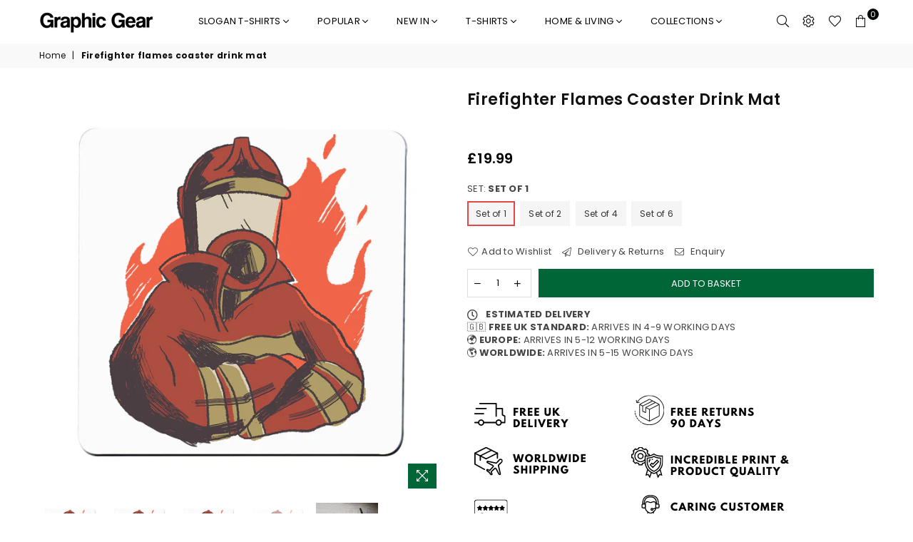

--- FILE ---
content_type: text/html; charset=utf-8
request_url: https://graphicgear.co.uk/products/firefighter-flames-coaster-drink-mat
body_size: 49859
content:
<!doctype html>
<html class="no-js" lang="en" >
<head>
<script>
window.KiwiSizing = window.KiwiSizing === undefined ? {} : window.KiwiSizing;
KiwiSizing.shop = "graphicgearuk.myshopify.com";


KiwiSizing.data = {
  collections: "269252001903,156894298223,156048130159,165393137775,95647399990,157067411567,95647694902,140376375350",
  tags: "Coasters,Fire,Firefighter,Fireman,Home \u0026 Living,Illustrations,Mockupify,Profession,Rate-1",
  product: "4577604010095",
  vendor: "Graphic Gear",
  type: "Coasters",
  title: "Firefighter flames coaster drink mat",
  images: ["\/\/graphicgear.co.uk\/cdn\/shop\/products\/41523.png?v=1607358800","\/\/graphicgear.co.uk\/cdn\/shop\/products\/41498.png?v=1607358800","\/\/graphicgear.co.uk\/cdn\/shop\/products\/41453.png?v=1607358800","\/\/graphicgear.co.uk\/cdn\/shop\/products\/41423.png?v=1607358800","\/\/graphicgear.co.uk\/cdn\/shop\/products\/41454.png?v=1607358800"],
  options: [{"name":"Set","position":1,"values":["Set of 1","Set of 2","Set of 4","Set of 6"]}],
  variants: [{"id":32158771740783,"title":"Set of 1","option1":"Set of 1","option2":null,"option3":null,"sku":"1212-Set of 1","requires_shipping":true,"taxable":true,"featured_image":{"id":14659943891055,"product_id":4577604010095,"position":4,"created_at":"2020-10-21T12:13:26+01:00","updated_at":"2020-12-07T16:33:20+00:00","alt":"Firefighter flames coaster drink mat - Graphic Gear","width":2000,"height":2000,"src":"\/\/graphicgear.co.uk\/cdn\/shop\/products\/41423.png?v=1607358800","variant_ids":[32158771740783]},"available":true,"name":"Firefighter flames coaster drink mat - Set of 1","public_title":"Set of 1","options":["Set of 1"],"price":1999,"weight":10,"compare_at_price":null,"inventory_management":"shopify","barcode":null,"featured_media":{"alt":"Firefighter flames coaster drink mat - Graphic Gear","id":6828995739759,"position":4,"preview_image":{"aspect_ratio":1.0,"height":2000,"width":2000,"src":"\/\/graphicgear.co.uk\/cdn\/shop\/products\/41423.png?v=1607358800"}},"requires_selling_plan":false,"selling_plan_allocations":[]},{"id":32158771773551,"title":"Set of 2","option1":"Set of 2","option2":null,"option3":null,"sku":"1212-Set of 2","requires_shipping":true,"taxable":true,"featured_image":{"id":14659944218735,"product_id":4577604010095,"position":3,"created_at":"2020-10-21T12:13:30+01:00","updated_at":"2020-12-07T16:33:20+00:00","alt":"Firefighter flames coaster drink mat - Graphic Gear","width":2000,"height":2000,"src":"\/\/graphicgear.co.uk\/cdn\/shop\/products\/41453.png?v=1607358800","variant_ids":[32158771773551]},"available":true,"name":"Firefighter flames coaster drink mat - Set of 2","public_title":"Set of 2","options":["Set of 2"],"price":1999,"weight":10,"compare_at_price":null,"inventory_management":"shopify","barcode":null,"featured_media":{"alt":"Firefighter flames coaster drink mat - Graphic Gear","id":6828995903599,"position":3,"preview_image":{"aspect_ratio":1.0,"height":2000,"width":2000,"src":"\/\/graphicgear.co.uk\/cdn\/shop\/products\/41453.png?v=1607358800"}},"requires_selling_plan":false,"selling_plan_allocations":[]},{"id":32158771806319,"title":"Set of 4","option1":"Set of 4","option2":null,"option3":null,"sku":"1212-Set of 4","requires_shipping":true,"taxable":true,"featured_image":{"id":14659944251503,"product_id":4577604010095,"position":2,"created_at":"2020-10-21T12:13:32+01:00","updated_at":"2020-12-07T16:33:20+00:00","alt":"Firefighter flames coaster drink mat - Graphic Gear","width":2000,"height":2000,"src":"\/\/graphicgear.co.uk\/cdn\/shop\/products\/41498.png?v=1607358800","variant_ids":[32158771806319]},"available":true,"name":"Firefighter flames coaster drink mat - Set of 4","public_title":"Set of 4","options":["Set of 4"],"price":1999,"weight":10,"compare_at_price":null,"inventory_management":"shopify","barcode":null,"featured_media":{"alt":"Firefighter flames coaster drink mat - Graphic Gear","id":6828995936367,"position":2,"preview_image":{"aspect_ratio":1.0,"height":2000,"width":2000,"src":"\/\/graphicgear.co.uk\/cdn\/shop\/products\/41498.png?v=1607358800"}},"requires_selling_plan":false,"selling_plan_allocations":[]},{"id":32158771871855,"title":"Set of 6","option1":"Set of 6","option2":null,"option3":null,"sku":"1212-Set of 6","requires_shipping":true,"taxable":true,"featured_image":{"id":14659944284271,"product_id":4577604010095,"position":1,"created_at":"2020-10-21T12:13:34+01:00","updated_at":"2020-12-07T16:33:20+00:00","alt":"Firefighter flames coaster drink mat - Graphic Gear","width":2000,"height":2000,"src":"\/\/graphicgear.co.uk\/cdn\/shop\/products\/41523.png?v=1607358800","variant_ids":[32158771871855]},"available":true,"name":"Firefighter flames coaster drink mat - Set of 6","public_title":"Set of 6","options":["Set of 6"],"price":1999,"weight":10,"compare_at_price":null,"inventory_management":"shopify","barcode":null,"featured_media":{"alt":"Firefighter flames coaster drink mat - Graphic Gear","id":6828995969135,"position":1,"preview_image":{"aspect_ratio":1.0,"height":2000,"width":2000,"src":"\/\/graphicgear.co.uk\/cdn\/shop\/products\/41523.png?v=1607358800"}},"requires_selling_plan":false,"selling_plan_allocations":[]}],
};

</script>
<meta charset="utf-8">  <meta http-equiv="X-UA-Compatible" content="IE=edge,chrome=1"><meta name="viewport" content="width=device-width, initial-scale=1.0, maximum-scale=1.0, user-scalable=no"><meta name="theme-color" content="#000"><meta name="format-detection" content="telephone=no"><link rel="canonical" href="https://graphicgear.co.uk/products/firefighter-flames-coaster-drink-mat"><link rel="dns-prefetch" href="https://graphicgear.co.uk" crossorigin><link rel="dns-prefetch" href="https://graphicgearuk.myshopify.com" crossorigin><link rel="dns-prefetch" href="https://cdn.shopify.com" crossorigin><link rel="dns-prefetch" href="https://fonts.shopifycdn.com" crossorigin><link rel="preconnect" href="https//fonts.shopifycdn.com/" crossorigin><link rel="preconnect" href="https//cdn.shopify.com" crossorigin><link rel="preconnect" href="https//ajax.googleapis.com">  <link rel="preload" as="style" href="//graphicgear.co.uk/cdn/shop/t/60/assets/theme.css?v=64110363949730340131701858912" /><link rel="shortcut icon" href="//graphicgear.co.uk/cdn/shop/files/gg_mini_logo-01_256x256_02cbbaa0-6cb0-4d84-afaa-8c160e394267_32x32.png?v=1641225098" type="image/png"><title>Firefighter flames coaster drink mat&ndash; Graphic Gear</title><meta name="description" content="These premium hardboard coasters are durable, long-lasting, and perfect for use at home or at your office. Printed with state-of-the-art equipment for outstanding print quality. Size: 90 x 90 mm Made of strong durable hardboard Premium glossy photo finish Dishwasher safe Outstanding print quality"><!-- /snippets/social-meta-tags.liquid -->     <meta name="keywords" content="Graphic Gear, graphicgear.co.uk" /><meta name="author" content="Graphic Gear"><meta property="og:site_name" content="Graphic Gear"><meta property="og:url" content="https://graphicgear.co.uk/products/firefighter-flames-coaster-drink-mat"><meta property="og:title" content="Firefighter flames coaster drink mat"><meta property="og:type" content="product"><meta property="og:description" content="These premium hardboard coasters are durable, long-lasting, and perfect for use at home or at your office. Printed with state-of-the-art equipment for outstanding print quality. Size: 90 x 90 mm Made of strong durable hardboard Premium glossy photo finish Dishwasher safe Outstanding print quality">  <meta property="og:price:amount" content="19.99">  <meta property="og:price:currency" content="GBP"><meta property="og:image" content="http://graphicgear.co.uk/cdn/shop/products/41523_1200x1200.png?v=1607358800"><meta property="og:image" content="http://graphicgear.co.uk/cdn/shop/products/41498_1200x1200.png?v=1607358800"><meta property="og:image" content="http://graphicgear.co.uk/cdn/shop/products/41453_1200x1200.png?v=1607358800"><meta property="og:image:secure_url" content="https://graphicgear.co.uk/cdn/shop/products/41523_1200x1200.png?v=1607358800"><meta property="og:image:secure_url" content="https://graphicgear.co.uk/cdn/shop/products/41498_1200x1200.png?v=1607358800"><meta property="og:image:secure_url" content="https://graphicgear.co.uk/cdn/shop/products/41453_1200x1200.png?v=1607358800"><meta name="twitter:card" content="summary_large_image"><meta name="twitter:title" content="Firefighter flames coaster drink mat"><meta name="twitter:description" content="These premium hardboard coasters are durable, long-lasting, and perfect for use at home or at your office. Printed with state-of-the-art equipment for outstanding print quality. Size: 90 x 90 mm Made of strong durable hardboard Premium glossy photo finish Dishwasher safe Outstanding print quality">
<link rel="preload" as="font" href="//graphicgear.co.uk/cdn/fonts/poppins/poppins_n3.05f58335c3209cce17da4f1f1ab324ebe2982441.woff2" type="font/woff2" crossorigin><link rel="preload" as="font" href="//graphicgear.co.uk/cdn/fonts/poppins/poppins_n4.0ba78fa5af9b0e1a374041b3ceaadf0a43b41362.woff2" type="font/woff2" crossorigin><link rel="preload" as="font" href="//graphicgear.co.uk/cdn/fonts/poppins/poppins_n6.aa29d4918bc243723d56b59572e18228ed0786f6.woff2" type="font/woff2" crossorigin><link rel="preload" as="font" href="//graphicgear.co.uk/cdn/fonts/poppins/poppins_n7.56758dcf284489feb014a026f3727f2f20a54626.woff2" type="font/woff2" crossorigin><style type="text/css">*,::after,::before{box-sizing:border-box}article,aside,details,figcaption,figure,footer,header,hgroup,main,menu,nav,section,summary{display:block}body,button,input,select,textarea{font-family:arial;-webkit-font-smoothing:antialiased;-webkit-text-size-adjust:100%}a{background-color:transparent}a,a:after,a:before{transition:all .3s ease-in-out}b,strong{font-weight:700;}em{font-style:italic}small{font-size:80%}sub,sup{font-size:75%;line-height:0;position:relative;vertical-align:baseline}sup{top:-.5em}sub{bottom:-.25em}img{max-width:100%;border:0}button,input,optgroup,select,textarea{color:inherit;font:inherit;margin:0;outline:0}button[disabled],input[disabled]{cursor:default}.mb0{margin-bottom:0!important}.mb10{margin-bottom:10px!important}.mb20{margin-bottom:20px!important}[type=button]::-moz-focus-inner,[type=reset]::-moz-focus-inner,[type=submit]::-moz-focus-inner,button::-moz-focus-inner{border-style:none;padding:0}[type=button]:-moz-focusring,[type=reset]:-moz-focusring,[type=submit]:-moz-focusring,button:-moz-focusring{outline:1px dotted ButtonText}input[type=email],input[type=number],input[type=password],input[type=search]{-webkit-appearance:none;-moz-appearance:none}table{width:100%;border-collapse:collapse;border-spacing:0}td,th{padding:0}textarea{overflow:auto;-webkit-appearance:none;-moz-appearance:none}[tabindex='-1']:focus{outline:0}a,img{outline:0!important;border:0}[role=button],a,button,input,label,select,textarea{touch-action:manipulation}.flex{display:flex}.flex-item{flex:1}.clearfix::after{content:'';display:table;clear:both}.clear{clear:both}.icon__fallback-text,.visually-hidden{position:absolute!important;overflow:hidden;clip:rect(0 0 0 0);height:1px;width:1px;margin:-1px;padding:0;border:0}.visibility-hidden{visibility:hidden}.js-focus-hidden:focus{outline:0}.no-js:not(html),.no-js .js{display:none}.no-js .no-js:not(html){display:block}.skip-link:focus{clip:auto;width:auto;height:auto;margin:0;color:#111;background-color:#fff;padding:10px;opacity:1;z-index:10000;transition:none}blockquote{background:#f8f8f8;font-weight:600;font-size:15px;font-style:normal;text-align:center;padding:0 30px;margin:0}.rte blockquote{padding:25px;margin-bottom:20px}blockquote p+cite{margin-top:7.5px}blockquote cite{display:block;font-size:13px;font-style:inherit}code,pre{font-family:Consolas,monospace;font-size:1em}pre{overflow:auto}.rte:last-child{margin-bottom:0}.rte .h1,.rte .h2,.rte .h3,.rte .h4,.rte .h5,.rte .h6,.rte h1,.rte h2,.rte h3,.rte h4,.rte h5,.rte h6{margin-top:15px;margin-bottom:7.5px}.rte .h1:first-child,.rte .h2:first-child,.rte .h3:first-child,.rte .h4:first-child,.rte .h5:first-child,.rte .h6:first-child,.rte h1:first-child,.rte h2:first-child,.rte h3:first-child,.rte h4:first-child,.rte h5:first-child,.rte h6:first-child{margin-top:0}.rte li{margin-bottom:4px;list-style:inherit}.rte li:last-child{margin-bottom:0}.rte-setting{margin-bottom:11.11111px}.rte-setting:last-child{margin-bottom:0}p:last-child{margin-bottom:0}li{list-style:none}.fine-print{font-size:1.07692em;font-style:italic;margin:20px 0}.txt--minor{font-size:80%}.txt--emphasis{font-style:italic}.icon{display:inline-block;width:20px;height:20px;vertical-align:middle;fill:currentColor}.no-svg .icon{display:none}svg.icon:not(.icon--full-color) circle,svg.icon:not(.icon--full-color) ellipse,svg.icon:not(.icon--full-color) g,svg.icon:not(.icon--full-color) line,svg.icon:not(.icon--full-color) path,svg.icon:not(.icon--full-color) polygon,svg.icon:not(.icon--full-color) polyline,svg.icon:not(.icon--full-color) rect,symbol.icon:not(.icon--full-color) circle,symbol.icon:not(.icon--full-color) ellipse,symbol.icon:not(.icon--full-color) g,symbol.icon:not(.icon--full-color) line,symbol.icon:not(.icon--full-color) path,symbol.icon:not(.icon--full-color) polygon,symbol.icon:not(.icon--full-color) polyline,symbol.icon:not(.icon--full-color) rect{fill:inherit;stroke:inherit}.no-svg .icon__fallback-text{position:static!important;overflow:inherit;clip:none;height:auto;width:auto;margin:0}ol,ul{margin:0;padding:0}ol{list-style:decimal}.list--inline{padding:0;margin:0}.list--inline li{display:inline-block;margin-bottom:0;vertical-align:middle}.rte img{height:auto}.rte table{table-layout:fixed}.rte ol,.rte ul{margin:20px 0 30px 30px}.rte ol.list--inline,.rte ul.list--inline{margin-left:0}.rte ul{list-style:disc outside}.rte ul ul{list-style:circle outside}.rte ul ul ul{list-style:square outside}.rte a:not(.btn){padding-bottom:1px}.text-center .rte ol,.text-center .rte ul,.text-center.rte ol,.text-center.rte ul{margin-left:0;list-style-position:inside}.rte__table-wrapper{max-width:100%;overflow:auto;-webkit-overflow-scrolling:touch}svg:not(:root){overflow:hidden}.video-wrapper{position:relative;overflow:hidden;max-width:100%;padding-bottom:56.25%;height:0;height:auto}.video-wrapper iframe{position:absolute;top:0;left:0;width:100%;height:100%}form{margin:0}legend{border:0;padding:0}button{cursor:pointer}input[type=submit]{cursor:pointer}input[type=text]{-webkit-appearance:none;-moz-appearance:none}[type=checkbox]+label,[type=radio]+label{display:inline-block;margin-bottom:0}label[for]{cursor:pointer}textarea{min-height:100px}input[type=checkbox],input[type=radio]{margin:0 5px 0 0;vertical-align:middle}select::-ms-expand{display:none}.label--hidden{position:absolute;height:0;width:0;margin-bottom:0;overflow:hidden;clip:rect(1px,1px,1px,1px)}.form-vertical input,.form-vertical select,.form-vertical textarea{display:block;width:100%}.form-vertical [type=checkbox],.form-vertical [type=radio]{display:inline-block;width:auto;margin-right:5px}.form-vertical .btn,.form-vertical [type=submit]{display:inline-block;width:auto}.grid--table{display:table;table-layout:fixed;width:100%}.grid--table>.grid__item{float:none;display:table-cell;vertical-align:middle}.is-transitioning{display:block!important;visibility:visible!important}.mr0{margin:0 !important;}.pd0{ padding:0 !important;}.db{display:block}.dbi{display:inline-block}.dn {display:none}.pa {position:absolute}.pr {position:relative}.fwl{font-weight:300}.fwr{font-weight:400}.fwm{font-weight:500}.fwsb{font-weight:600}b,strong,.fwb{font-weight:700}em, .em{font-style:italic}.tt-u{text-transform:uppercase}.tt-l{text-transform:lowercase}.tt-c{text-transform:capitalize}.tt-n{text-transform:none}.tdn {text-decoration:none!important}.tdu {text-decoration:underline}.grid-sizer{width:25%; position:absolute}.w_auto {width:auto!important}.h_auto{height:auto}.w_100{width:100%!important}.h_100{height:100%!important}.fl{display:flex}.fl1{flex:1}.f-row{flex-direction:row}.f-col{flex-direction:column}.f-wrap{flex-wrap:wrap}.f-nowrap{flex-wrap:nowrap}.f-jcs{justify-content:flex-start}.f-jce{justify-content:flex-end}.f-jcc{justify-content:center}.f-jcsb{justify-content:space-between}.f-jcsa{justify-content:space-around}.f-jcse{justify-content:space-evenly}.f-ais{align-items:flex-start}.f-aie{align-items:flex-end}.f-aic{align-items:center}.f-aib{align-items:baseline}.f-aist{align-items:stretch}.f-acs{align-content:flex-start}.f-ace{align-content:flex-end}.f-acc{align-content:center}.f-acsb{align-content:space-between}.f-acsa{align-content:space-around}.f-acst{align-content:stretch}.f-asa{align-self:auto}.f-ass{align-self:flex-start}.f-ase{align-self:flex-end}.f-asc{align-self:center}.f-asb{align-self:baseline}.f-asst{align-self:stretch}.order0{order:0}.order1{order:1}.order2{order:2}.order3{order:3}.tl{text-align:left!important}.tc{text-align:center!important}.tr{text-align:right!important}@media (min-width:768px){.tl-md{text-align:left!important}.tc-md{text-align:center!important}.tr-md{text-align:right!important}.f-row-md{flex-direction:row}.f-col-md{flex-direction:column}.f-wrap-md{flex-wrap:wrap}.f-nowrap-md{flex-wrap:nowrap}.f-jcs-md{justify-content:flex-start}.f-jce-md{justify-content:flex-end}.f-jcc-md{justify-content:center}.f-jcsb-md{justify-content:space-between}.f-jcsa-md{justify-content:space-around}.f-jcse-md{justify-content:space-evenly}.f-ais-md{align-items:flex-start}.f-aie-md{align-items:flex-end}.f-aic-md{align-items:center}.f-aib-md{align-items:baseline}.f-aist-md{align-items:stretch}.f-acs-md{align-content:flex-start}.f-ace-md{align-content:flex-end}.f-acc-md{align-content:center}.f-acsb-md{align-content:space-between}.f-acsa-md{align-content:space-around}.f-acst-md{align-content:stretch}.f-asa-md{align-self:auto}.f-ass-md{align-self:flex-start}.f-ase-md{align-self:flex-end}.f-asc-md{align-self:center}.f-asb-md{align-self:baseline}.f-asst-md{align-self:stretch}}@media (min-width:1025px){.f-row-lg{flex-direction:row}.f-col-lg{flex-direction:column}.f-wrap-lg{flex-wrap:wrap}.f-nowrap-lg{flex-wrap:nowrap}.tl-lg {text-align:left!important}.tc-lg {text-align:center!important}.tr-lg {text-align:right!important}}@media (min-width:1280px){.f-wrap-xl{flex-wrap:wrap}.f-col-xl{flex-direction:column}.tl-xl {text-align:left!important}.tc-xl {text-align:center!important}.tr-xl {text-align:right!important}}.grid{list-style:none;margin:0 -15px;padding:0}.grid::after{content:'';display:table;clear:both}.grid__item{float:left;padding-left:15px;padding-right:15px;width:100%}@media only screen and (max-width:1024px){.grid{margin:0 -7.5px}.grid__item{padding-left:7.5px;padding-right:7.5px}}.grid__item[class*="--push"]{position:relative}.grid--rev{direction:rtl;text-align:left}.grid--rev>.grid__item{direction:ltr;text-align:left;float:right}.col-1,.one-whole{width:100%}.col-2,.five-tenths,.four-eighths,.one-half,.three-sixths,.two-quarters,.wd-50{width:50%}.col-3,.one-third,.two-sixths{width:33.33333%}.four-sixths,.two-thirds{width:66.66667%}.col-4,.one-quarter,.two-eighths{width:25%}.six-eighths,.three-quarters{width:75%}.col-5,.one-fifth,.two-tenths{width:20%}.four-tenths,.two-fifths,.wd-40{width:40%}.six-tenths,.three-fifths,.wd-60{width:60%}.eight-tenths,.four-fifths,.wd-80{width:80%}.one-sixth{width:16.66667%}.five-sixths{width:83.33333%}.one-seventh{width:14.28571%}.one-eighth{width:12.5%}.three-eighths{width:37.5%}.five-eighths{width:62.5%}.seven-eighths{width:87.5%}.one-nineth{width:11.11111%}.one-tenth{width:10%}.three-tenths,.wd-30{width:30%}.seven-tenths,.wd-70{width:70%}.nine-tenths,.wd-90{width:90%}.show{display:block!important}.hide{display:none!important}.text-left{text-align:left!important}.text-right{text-align:right!important}.text-center{text-align:center!important}@media only screen and (min-width:767px){.medium-up--one-whole{width:100%}.medium-up--five-tenths,.medium-up--four-eighths,.medium-up--one-half,.medium-up--three-sixths,.medium-up--two-quarters{width:50%}.medium-up--one-third,.medium-up--two-sixths{width:33.33333%}.medium-up--four-sixths,.medium-up--two-thirds{width:66.66667%}.medium-up--one-quarter,.medium-up--two-eighths{width:25%}.medium-up--six-eighths,.medium-up--three-quarters{width:75%}.medium-up--one-fifth,.medium-up--two-tenths{width:20%}.medium-up--four-tenths,.medium-up--two-fifths{width:40%}.medium-up--six-tenths,.medium-up--three-fifths{width:60%}.medium-up--eight-tenths,.medium-up--four-fifths{width:80%}.medium-up--one-sixth{width:16.66667%}.medium-up--five-sixths{width:83.33333%}.medium-up--one-seventh{width:14.28571%}.medium-up--one-eighth{width:12.5%}.medium-up--three-eighths{width:37.5%}.medium-up--five-eighths{width:62.5%}.medium-up--seven-eighths{width:87.5%}.medium-up--one-nineth{width:11.11111%}.medium-up--one-tenth{width:10%}.medium-up--three-tenths{width:30%}.medium-up--seven-tenths{width:70%}.medium-up--nine-tenths{width:90%}.grid--uniform .medium-up--five-tenths:nth-child(2n+1),.grid--uniform .medium-up--four-eighths:nth-child(2n+1),.grid--uniform .medium-up--one-eighth:nth-child(8n+1),.grid--uniform .medium-up--one-fifth:nth-child(5n+1),.grid--uniform .medium-up--one-half:nth-child(2n+1),.grid--uniform .medium-up--one-quarter:nth-child(4n+1),.grid--uniform .medium-up--one-seventh:nth-child(7n+1),.grid--uniform .medium-up--one-sixth:nth-child(6n+1),.grid--uniform .medium-up--one-third:nth-child(3n+1),.grid--uniform .medium-up--three-sixths:nth-child(2n+1),.grid--uniform .medium-up--two-eighths:nth-child(4n+1),.grid--uniform .medium-up--two-sixths:nth-child(3n+1){clear:both}.medium-up--show{display:block!important}.medium-up--hide{display:none!important}.medium-up--text-left{text-align:left!important}.medium-up--text-right{text-align:right!important}.medium-up--text-center{text-align:center!important}}@media only screen and (min-width:1025px){.large-up--one-whole{width:100%}.large-up--five-tenths,.large-up--four-eighths,.large-up--one-half,.large-up--three-sixths,.large-up--two-quarters{width:50%}.large-up--one-third,.large-up--two-sixths{width:33.33333%}.large-up--four-sixths,.large-up--two-thirds{width:66.66667%}.large-up--one-quarter,.large-up--two-eighths{width:25%}.large-up--six-eighths,.large-up--three-quarters{width:75%}.large-up--one-fifth,.large-up--two-tenths{width:20%}.large-up--four-tenths,.large-up--two-fifths{width:40%}.large-up--six-tenths,.large-up--three-fifths{width:60%}.large-up--eight-tenths,.large-up--four-fifths{width:80%}.large-up--one-sixth{width:16.66667%}.large-up--five-sixths{width:83.33333%}.large-up--one-seventh{width:14.28571%}.large-up--one-eighth{width:12.5%}.large-up--three-eighths{width:37.5%}.large-up--five-eighths{width:62.5%}.large-up--seven-eighths{width:87.5%}.large-up--one-nineth{width:11.11111%}.large-up--one-tenth{width:10%}.large-up--three-tenths{width:30%}.large-up--seven-tenths{width:70%}.large-up--nine-tenths{width:90%}.grid--uniform .large-up--five-tenths:nth-child(2n+1),.grid--uniform .large-up--four-eighths:nth-child(2n+1),.grid--uniform .large-up--one-eighth:nth-child(8n+1),.grid--uniform .large-up--one-fifth:nth-child(5n+1),.grid--uniform .large-up--one-half:nth-child(2n+1),.grid--uniform .large-up--one-quarter:nth-child(4n+1),.grid--uniform .large-up--one-seventh:nth-child(7n+1),.grid--uniform .large-up--one-sixth:nth-child(6n+1),.grid--uniform .large-up--one-third:nth-child(3n+1),.grid--uniform .large-up--three-sixths:nth-child(2n+1),.grid--uniform .large-up--two-eighths:nth-child(4n+1),.grid--uniform .large-up--two-sixths:nth-child(3n+1){clear:both}.large-up--show{display:block!important}.large-up--hide{display:none!important}.large-up--text-left{text-align:left!important}.large-up--text-right{text-align:right!important}.large-up--text-center{text-align:center!important}}@media only screen and (min-width:1280px){.widescreen--one-whole{width:100%}.widescreen--five-tenths,.widescreen--four-eighths,.widescreen--one-half,.widescreen--three-sixths,.widescreen--two-quarters{width:50%}.widescreen--one-third,.widescreen--two-sixths{width:33.33333%}.widescreen--four-sixths,.widescreen--two-thirds{width:66.66667%}.widescreen--one-quarter,.widescreen--two-eighths{width:25%}.widescreen--six-eighths,.widescreen--three-quarters{width:75%}.widescreen--one-fifth,.widescreen--two-tenths{width:20%}.widescreen--four-tenths,.widescreen--two-fifths{width:40%}.widescreen--six-tenths,.widescreen--three-fifths{width:60%}.widescreen--eight-tenths,.widescreen--four-fifths{width:80%}.widescreen--one-sixth{width:16.66667%}.widescreen--five-sixths{width:83.33333%}.widescreen--one-seventh{width:14.28571%}.widescreen--one-eighth{width:12.5%}.widescreen--three-eighths{width:37.5%}.widescreen--five-eighths{width:62.5%}.widescreen--seven-eighths{width:87.5%}.widescreen--one-nineth{width:11.11111%}.widescreen--one-tenth{width:10%}.widescreen--three-tenths{width:30%}.widescreen--seven-tenths{width:70%}.widescreen--nine-tenths{width:90%}.grid--uniform .widescreen--five-tenths:nth-child(2n+1),.grid--uniform .widescreen--four-eighths:nth-child(2n+1),.grid--uniform .widescreen--one-eighth:nth-child(8n+1),.grid--uniform .widescreen--one-fifth:nth-child(5n+1),.grid--uniform .widescreen--one-half:nth-child(2n+1),.grid--uniform .widescreen--one-quarter:nth-child(4n+1),.grid--uniform .widescreen--one-seventh:nth-child(7n+1),.grid--uniform .widescreen--one-sixth:nth-child(6n+1),.grid--uniform .widescreen--one-third:nth-child(3n+1),.grid--uniform .widescreen--three-sixths:nth-child(2n+1),.grid--uniform .widescreen--two-eighths:nth-child(4n+1),.grid--uniform .widescreen--two-sixths:nth-child(3n+1){clear:both}.widescreen--show{display:block!important}.widescreen--hide{display:none!important}.widescreen--text-left{text-align:left!important}.widescreen--text-right{text-align:right!important}.widescreen--text-center{text-align:center!important}}@media only screen and (min-width:1025px) and (max-width:1279px){.large--one-whole{width:100%}.large--five-tenths,.large--four-eighths,.large--one-half,.large--three-sixths,.large--two-quarters{width:50%}.large--one-third,.large--two-sixths{width:33.33333%}.large--four-sixths,.large--two-thirds{width:66.66667%}.large--one-quarter,.large--two-eighths{width:25%}.large--six-eighths,.large--three-quarters{width:75%}.large--one-fifth,.large--two-tenths{width:20%}.large--four-tenths,.large--two-fifths{width:40%}.large--six-tenths,.large--three-fifths{width:60%}.large--eight-tenths,.large--four-fifths{width:80%}.large--one-sixth{width:16.66667%}.large--five-sixths{width:83.33333%}.large--one-seventh{width:14.28571%}.large--one-eighth{width:12.5%}.large--three-eighths{width:37.5%}.large--five-eighths{width:62.5%}.large--seven-eighths{width:87.5%}.large--one-nineth{width:11.11111%}.large--one-tenth{width:10%}.large--three-tenths{width:30%}.large--seven-tenths{width:70%}.large--nine-tenths{width:90%}.grid--uniform .large--five-tenths:nth-child(2n+1),.grid--uniform .large--four-eighths:nth-child(2n+1),.grid--uniform .large--one-eighth:nth-child(8n+1),.grid--uniform .large--one-fifth:nth-child(5n+1),.grid--uniform .large--one-half:nth-child(2n+1),.grid--uniform .large--one-quarter:nth-child(4n+1),.grid--uniform .large--one-seventh:nth-child(7n+1),.grid--uniform .large--one-sixth:nth-child(6n+1),.grid--uniform .large--one-third:nth-child(3n+1),.grid--uniform .large--three-sixths:nth-child(2n+1),.grid--uniform .large--two-eighths:nth-child(4n+1),.grid--uniform .large--two-sixths:nth-child(3n+1){clear:both}.large--show{display:block!important}.large--hide{display:none!important}.large--text-left{text-align:left!important}.large--text-right{text-align:right!important}.large--text-center{text-align:center!important}}@media only screen and (min-width:767px) and (max-width:1024px){.medium--one-whole{width:100%}.medium--five-tenths,.medium--four-eighths,.medium--one-half,.medium--three-sixths,.medium--two-quarters{width:50%}.medium--one-third,.medium--two-sixths{width:33.33333%}.medium--four-sixths,.medium--two-thirds{width:66.66667%}.medium--one-quarter,.medium--two-eighths{width:25%}.medium--six-eighths,.medium--three-quarters{width:75%}.medium--one-fifth,.medium--two-tenths{width:20%}.medium--four-tenths,.medium--two-fifths{width:40%}.medium--six-tenths,.medium--three-fifths{width:60%}.medium--eight-tenths,.medium--four-fifths{width:80%}.medium--one-sixth{width:16.66667%}.medium--five-sixths{width:83.33333%}.medium--one-seventh{width:14.28571%}.medium--one-eighth{width:12.5%}.medium--three-eighths{width:37.5%}.medium--five-eighths{width:62.5%}.medium--seven-eighths{width:87.5%}.medium--one-nineth{width:11.11111%}.medium--one-tenth{width:10%}.medium--three-tenths{width:30%}.medium--seven-tenths{width:70%}.medium--nine-tenths{width:90%}.grid--uniform .medium--five-tenths:nth-child(2n+1),.grid--uniform .medium--four-eighths:nth-child(2n+1),.grid--uniform .medium--one-eighth:nth-child(8n+1),.grid--uniform .medium--one-fifth:nth-child(5n+1),.grid--uniform .medium--one-half:nth-child(2n+1),.grid--uniform .medium--one-quarter:nth-child(4n+1),.grid--uniform .medium--one-seventh:nth-child(7n+1),.grid--uniform .medium--one-sixth:nth-child(6n+1),.grid--uniform .medium--one-third:nth-child(3n+1),.grid--uniform .medium--three-sixths:nth-child(2n+1),.grid--uniform .medium--two-eighths:nth-child(4n+1),.grid--uniform .medium--two-sixths:nth-child(3n+1){clear:both}.medium--show{display:block!important}.medium--hide{display:none!important}.medium--text-left{text-align:left!important}.medium--text-right{text-align:right!important}.medium--text-center{text-align:center!important}}@media only screen and (max-width:766px){.grid{margin:0 -5px}.grid__item{padding-left:5px;padding-right:5px}.small--one-whole{width:100%}.small--five-tenths,.small--four-eighths,.small--one-half,.small--three-sixths,.small--two-quarters{width:50%}.small--one-third,.small--two-sixths{width:33.33333%}.small--four-sixths,.small--two-thirds{width:66.66667%}.small--one-quarter,.small--two-eighths{width:25%}.small--six-eighths,.small--three-quarters{width:75%}.small--one-fifth,.small--two-tenths{width:20%}.small--four-tenths,.small--two-fifths{width:40%}.small--six-tenths,.small--three-fifths{width:60%}.small--eight-tenths,.small--four-fifths{width:80%}.small--one-sixth{width:16.66667%}.small--five-sixths{width:83.33333%}.small--one-seventh{width:14.28571%}.small--one-eighth{width:12.5%}.small--three-eighths{width:37.5%}.small--five-eighths{width:62.5%}.small--seven-eighths{width:87.5%}.small--one-nineth{width:11.11111%}.small--one-tenth{width:10%}.small--three-tenths{width:30%}.small--seven-tenths{width:70%}.small--nine-tenths{width:90%}.grid--uniform .small--five-tenths:nth-child(2n+1),.grid--uniform .small--four-eighths:nth-child(2n+1),.grid--uniform .small--one-eighth:nth-child(8n+1),.grid--uniform .small--one-half:nth-child(2n+1),.grid--uniform .small--one-quarter:nth-child(4n+1),.grid--uniform .small--one-seventh:nth-child(7n+1),.grid--uniform .small--one-sixth:nth-child(6n+1),.grid--uniform .small--one-third:nth-child(3n+1),.grid--uniform .small--three-sixths:nth-child(2n+1),.grid--uniform .small--two-eighths:nth-child(4n+1),.grid--uniform .small--two-sixths:nth-child(3n+1),.grid--uniform.small--one-fifth:nth-child(5n+1){clear:both}.small--show{display:block!important}.small--hide{display:none!important}.small--text-left{text-align:left!important}.small--text-right{text-align:right!important}.small--text-center{text-align:center!important}}@font-face {font-family: Poppins;font-weight: 400;font-style: normal;font-display: swap;src: url("//graphicgear.co.uk/cdn/fonts/poppins/poppins_n4.0ba78fa5af9b0e1a374041b3ceaadf0a43b41362.woff2") format("woff2"), url("//graphicgear.co.uk/cdn/fonts/poppins/poppins_n4.214741a72ff2596839fc9760ee7a770386cf16ca.woff") format("woff");}@font-face {font-family: Poppins;font-weight: 300;font-style: normal;font-display: swap;src: url("//graphicgear.co.uk/cdn/fonts/poppins/poppins_n3.05f58335c3209cce17da4f1f1ab324ebe2982441.woff2") format("woff2"), url("//graphicgear.co.uk/cdn/fonts/poppins/poppins_n3.6971368e1f131d2c8ff8e3a44a36b577fdda3ff5.woff") format("woff");}@font-face {font-family: Poppins;font-weight: 600;font-style: normal;font-display: swap;src: url("//graphicgear.co.uk/cdn/fonts/poppins/poppins_n6.aa29d4918bc243723d56b59572e18228ed0786f6.woff2") format("woff2"), url("//graphicgear.co.uk/cdn/fonts/poppins/poppins_n6.5f815d845fe073750885d5b7e619ee00e8111208.woff") format("woff");}@font-face {font-family: Poppins;font-weight: 700;font-style: normal;font-display: swap;src: url("//graphicgear.co.uk/cdn/fonts/poppins/poppins_n7.56758dcf284489feb014a026f3727f2f20a54626.woff2") format("woff2"), url("//graphicgear.co.uk/cdn/fonts/poppins/poppins_n7.f34f55d9b3d3205d2cd6f64955ff4b36f0cfd8da.woff") format("woff");}@font-face{font-family:Adorn-Icons;src:url("//graphicgear.co.uk/cdn/shop/t/60/assets/adorn-icons.woff2?v=167339017966625775301641243288") format('woff2'),url("//graphicgear.co.uk/cdn/shop/t/60/assets/adorn-icons.woff?v=177162561609770262791641243288") format('woff');font-weight:400;font-style:normal;font-display:swap}.ad{font:normal normal normal 16px/1 adorn-icons;speak:none;text-transform:none;display:inline-block;vertical-align:middle;text-rendering:auto;-webkit-font-smoothing:antialiased;-moz-osx-font-smoothing:grayscale}</style>  <link rel="stylesheet" href="//graphicgear.co.uk/cdn/shop/t/60/assets/theme.css?v=64110363949730340131701858912" type="text/css" media="all">    <link rel="preload" href="//graphicgear.co.uk/cdn/shop/t/60/assets/jquery.min.js?v=33809001796617363981641243295" as="script">  <link rel="preload" href="//graphicgear.co.uk/cdn/shop/t/60/assets/vendor.min.js?v=79820397302741895341641243313" as="script">  <script src="//graphicgear.co.uk/cdn/shop/t/60/assets/jquery.min.js?v=33809001796617363981641243295"defer="defer"></script><script>var theme = {strings:{addToCart:"Add to basket",soldOut:"Sold out",unavailable:"Unavailable",showMore:"Show More",showLess:"Show Less"},mlcurrency:false,moneyFormat:"\u003cspan class=money\u003e£{{amount}}",currencyFormat:"money_with_currency_format",shopCurrency:"GBP",autoCurrencies:true,money_currency_format:"£{{amount}} GBP",money_format:"£{{amount}}",ajax_cart:true,fixedHeader:true,animation:false,animationMobile:true,searchresult:"See all results",wlAvailable:"Available in Wishlist",rtl:false,days:"Days",hours:"Hrs",minuts:"Min",seconds:"Sec",};document.documentElement.className = document.documentElement.className.replace('no-js', 'js');var Metatheme = null,thm = 'Avone', shpeml = 'contact@graphicgear.co.uk', dmn = window.location.hostname;        window.lazySizesConfig = window.lazySizesConfig || {};window.lazySizesConfig.loadMode = 1;window.lazySizesConfig.expand = 10;window.lazySizesConfig.expFactor = 1.5;      window.lazySizesConfig.loadHidden = false;</script><script src="//graphicgear.co.uk/cdn/shop/t/60/assets/vendor.min.js?v=79820397302741895341641243313" defer="defer"></script>
   <script>window.performance && window.performance.mark && window.performance.mark('shopify.content_for_header.start');</script><meta name="google-site-verification" content="1JnAyCUcMfRs25EiuNerHoJihpUK3bl4WXpWW-tjkE0">
<meta id="shopify-digital-wallet" name="shopify-digital-wallet" content="/15931506742/digital_wallets/dialog">
<meta name="shopify-checkout-api-token" content="6496257614039834b4fa2652699a6427">
<meta id="in-context-paypal-metadata" data-shop-id="15931506742" data-venmo-supported="false" data-environment="production" data-locale="en_US" data-paypal-v4="true" data-currency="GBP">
<link rel="alternate" type="application/json+oembed" href="https://graphicgear.co.uk/products/firefighter-flames-coaster-drink-mat.oembed">
<script async="async" data-src="/checkouts/internal/preloads.js?locale=en-GB"></script>
<link rel="preconnect" href="https://shop.app" crossorigin="anonymous">
<script async="async" data-src="https://shop.app/checkouts/internal/preloads.js?locale=en-GB&shop_id=15931506742" crossorigin="anonymous"></script>
<script id="apple-pay-shop-capabilities" type="application/json">{"shopId":15931506742,"countryCode":"GB","currencyCode":"GBP","merchantCapabilities":["supports3DS"],"merchantId":"gid:\/\/shopify\/Shop\/15931506742","merchantName":"Graphic Gear","requiredBillingContactFields":["postalAddress","email"],"requiredShippingContactFields":["postalAddress","email"],"shippingType":"shipping","supportedNetworks":["visa","maestro","masterCard","amex","discover","elo"],"total":{"type":"pending","label":"Graphic Gear","amount":"1.00"},"shopifyPaymentsEnabled":true,"supportsSubscriptions":true}</script>
<script id="shopify-features" type="application/json">{"accessToken":"6496257614039834b4fa2652699a6427","betas":["rich-media-storefront-analytics"],"domain":"graphicgear.co.uk","predictiveSearch":true,"shopId":15931506742,"locale":"en"}</script>
<script>var Shopify = Shopify || {};
Shopify.shop = "graphicgearuk.myshopify.com";
Shopify.locale = "en";
Shopify.currency = {"active":"GBP","rate":"1.0"};
Shopify.country = "GB";
Shopify.theme = {"name":"Avone 2.0 Ready pre-launch ","id":125996892271,"schema_name":"Avone OS 2.0","schema_version":"4.2","theme_store_id":null,"role":"main"};
Shopify.theme.handle = "null";
Shopify.theme.style = {"id":null,"handle":null};
Shopify.cdnHost = "graphicgear.co.uk/cdn";
Shopify.routes = Shopify.routes || {};
Shopify.routes.root = "/";</script>
<script type="module">!function(o){(o.Shopify=o.Shopify||{}).modules=!0}(window);</script>
<script>!function(o){function n(){var o=[];function n(){o.push(Array.prototype.slice.apply(arguments))}return n.q=o,n}var t=o.Shopify=o.Shopify||{};t.loadFeatures=n(),t.autoloadFeatures=n()}(window);</script>
<script>
  window.ShopifyPay = window.ShopifyPay || {};
  window.ShopifyPay.apiHost = "shop.app\/pay";
  window.ShopifyPay.redirectState = null;
</script>
<script id="shop-js-analytics" type="application/json">{"pageType":"product"}</script>
<script defer="defer" async type="module" data-src="//graphicgear.co.uk/cdn/shopifycloud/shop-js/modules/v2/client.init-shop-cart-sync_BT-GjEfc.en.esm.js"></script>
<script defer="defer" async type="module" data-src="//graphicgear.co.uk/cdn/shopifycloud/shop-js/modules/v2/chunk.common_D58fp_Oc.esm.js"></script>
<script defer="defer" async type="module" data-src="//graphicgear.co.uk/cdn/shopifycloud/shop-js/modules/v2/chunk.modal_xMitdFEc.esm.js"></script>
<script type="module">
  await import("//graphicgear.co.uk/cdn/shopifycloud/shop-js/modules/v2/client.init-shop-cart-sync_BT-GjEfc.en.esm.js");
await import("//graphicgear.co.uk/cdn/shopifycloud/shop-js/modules/v2/chunk.common_D58fp_Oc.esm.js");
await import("//graphicgear.co.uk/cdn/shopifycloud/shop-js/modules/v2/chunk.modal_xMitdFEc.esm.js");

  window.Shopify.SignInWithShop?.initShopCartSync?.({"fedCMEnabled":true,"windoidEnabled":true});

</script>
<script>
  window.Shopify = window.Shopify || {};
  if (!window.Shopify.featureAssets) window.Shopify.featureAssets = {};
  window.Shopify.featureAssets['shop-js'] = {"shop-cart-sync":["modules/v2/client.shop-cart-sync_DZOKe7Ll.en.esm.js","modules/v2/chunk.common_D58fp_Oc.esm.js","modules/v2/chunk.modal_xMitdFEc.esm.js"],"init-fed-cm":["modules/v2/client.init-fed-cm_B6oLuCjv.en.esm.js","modules/v2/chunk.common_D58fp_Oc.esm.js","modules/v2/chunk.modal_xMitdFEc.esm.js"],"shop-cash-offers":["modules/v2/client.shop-cash-offers_D2sdYoxE.en.esm.js","modules/v2/chunk.common_D58fp_Oc.esm.js","modules/v2/chunk.modal_xMitdFEc.esm.js"],"shop-login-button":["modules/v2/client.shop-login-button_QeVjl5Y3.en.esm.js","modules/v2/chunk.common_D58fp_Oc.esm.js","modules/v2/chunk.modal_xMitdFEc.esm.js"],"pay-button":["modules/v2/client.pay-button_DXTOsIq6.en.esm.js","modules/v2/chunk.common_D58fp_Oc.esm.js","modules/v2/chunk.modal_xMitdFEc.esm.js"],"shop-button":["modules/v2/client.shop-button_DQZHx9pm.en.esm.js","modules/v2/chunk.common_D58fp_Oc.esm.js","modules/v2/chunk.modal_xMitdFEc.esm.js"],"avatar":["modules/v2/client.avatar_BTnouDA3.en.esm.js"],"init-windoid":["modules/v2/client.init-windoid_CR1B-cfM.en.esm.js","modules/v2/chunk.common_D58fp_Oc.esm.js","modules/v2/chunk.modal_xMitdFEc.esm.js"],"init-shop-for-new-customer-accounts":["modules/v2/client.init-shop-for-new-customer-accounts_C_vY_xzh.en.esm.js","modules/v2/client.shop-login-button_QeVjl5Y3.en.esm.js","modules/v2/chunk.common_D58fp_Oc.esm.js","modules/v2/chunk.modal_xMitdFEc.esm.js"],"init-shop-email-lookup-coordinator":["modules/v2/client.init-shop-email-lookup-coordinator_BI7n9ZSv.en.esm.js","modules/v2/chunk.common_D58fp_Oc.esm.js","modules/v2/chunk.modal_xMitdFEc.esm.js"],"init-shop-cart-sync":["modules/v2/client.init-shop-cart-sync_BT-GjEfc.en.esm.js","modules/v2/chunk.common_D58fp_Oc.esm.js","modules/v2/chunk.modal_xMitdFEc.esm.js"],"shop-toast-manager":["modules/v2/client.shop-toast-manager_DiYdP3xc.en.esm.js","modules/v2/chunk.common_D58fp_Oc.esm.js","modules/v2/chunk.modal_xMitdFEc.esm.js"],"init-customer-accounts":["modules/v2/client.init-customer-accounts_D9ZNqS-Q.en.esm.js","modules/v2/client.shop-login-button_QeVjl5Y3.en.esm.js","modules/v2/chunk.common_D58fp_Oc.esm.js","modules/v2/chunk.modal_xMitdFEc.esm.js"],"init-customer-accounts-sign-up":["modules/v2/client.init-customer-accounts-sign-up_iGw4briv.en.esm.js","modules/v2/client.shop-login-button_QeVjl5Y3.en.esm.js","modules/v2/chunk.common_D58fp_Oc.esm.js","modules/v2/chunk.modal_xMitdFEc.esm.js"],"shop-follow-button":["modules/v2/client.shop-follow-button_CqMgW2wH.en.esm.js","modules/v2/chunk.common_D58fp_Oc.esm.js","modules/v2/chunk.modal_xMitdFEc.esm.js"],"checkout-modal":["modules/v2/client.checkout-modal_xHeaAweL.en.esm.js","modules/v2/chunk.common_D58fp_Oc.esm.js","modules/v2/chunk.modal_xMitdFEc.esm.js"],"shop-login":["modules/v2/client.shop-login_D91U-Q7h.en.esm.js","modules/v2/chunk.common_D58fp_Oc.esm.js","modules/v2/chunk.modal_xMitdFEc.esm.js"],"lead-capture":["modules/v2/client.lead-capture_BJmE1dJe.en.esm.js","modules/v2/chunk.common_D58fp_Oc.esm.js","modules/v2/chunk.modal_xMitdFEc.esm.js"],"payment-terms":["modules/v2/client.payment-terms_Ci9AEqFq.en.esm.js","modules/v2/chunk.common_D58fp_Oc.esm.js","modules/v2/chunk.modal_xMitdFEc.esm.js"]};
</script>
<script>(function() {
  var isLoaded = false;
  function asyncLoad() {
    if (isLoaded) return;
    isLoaded = true;
    var urls = ["https:\/\/app.kiwisizing.com\/web\/js\/dist\/kiwiSizing\/plugin\/SizingPlugin.prod.js?v=330\u0026shop=graphicgearuk.myshopify.com","https:\/\/static.mailerlite.com\/data\/a\/559\/559155\/universal_g6l8z0h2k1.js?shop=graphicgearuk.myshopify.com","\/\/cdn.shopify.com\/proxy\/d2d06c8bd25b57cc09fab5cc0797084d35fb5fe1fc68613c60a25988921b0261\/bingshoppingtool-t2app-prod.trafficmanager.net\/uet\/tracking_script?shop=graphicgearuk.myshopify.com\u0026sp-cache-control=cHVibGljLCBtYXgtYWdlPTkwMA","https:\/\/easygdpr.b-cdn.net\/v\/1553540745\/gdpr.min.js?shop=graphicgearuk.myshopify.com","https:\/\/seo.apps.avada.io\/avada-seo-installed.js?shop=graphicgearuk.myshopify.com","\/\/cdn.shopify.com\/proxy\/1d2529ea6de2a92db9437d267e50e5f5444a3ef040c2a775e0e43b4ead5dd37f\/api.goaffpro.com\/loader.js?shop=graphicgearuk.myshopify.com\u0026sp-cache-control=cHVibGljLCBtYXgtYWdlPTkwMA"];
    for (var i = 0; i < urls.length; i++) {
      var s = document.createElement('script');
      s.type = 'text/javascript';
      s.async = true;
      s.src = urls[i];
      var x = document.getElementsByTagName('script')[0];
      x.parentNode.insertBefore(s, x);
    }
  };
  document.addEventListener('StartAsyncLoading',function(event){asyncLoad();});if(window.attachEvent) {
    window.attachEvent('onload', function(){});
  } else {
    window.addEventListener('load', function(){}, false);
  }
})();</script>
<script id="__st">var __st={"a":15931506742,"offset":0,"reqid":"34b58ecf-ea06-4c6a-8c5b-37bf50ab5d7f-1769434796","pageurl":"graphicgear.co.uk\/products\/firefighter-flames-coaster-drink-mat","u":"31f8ae219d32","p":"product","rtyp":"product","rid":4577604010095};</script>
<script>window.ShopifyPaypalV4VisibilityTracking = true;</script>
<script id="captcha-bootstrap">!function(){'use strict';const t='contact',e='account',n='new_comment',o=[[t,t],['blogs',n],['comments',n],[t,'customer']],c=[[e,'customer_login'],[e,'guest_login'],[e,'recover_customer_password'],[e,'create_customer']],r=t=>t.map((([t,e])=>`form[action*='/${t}']:not([data-nocaptcha='true']) input[name='form_type'][value='${e}']`)).join(','),a=t=>()=>t?[...document.querySelectorAll(t)].map((t=>t.form)):[];function s(){const t=[...o],e=r(t);return a(e)}const i='password',u='form_key',d=['recaptcha-v3-token','g-recaptcha-response','h-captcha-response',i],f=()=>{try{return window.sessionStorage}catch{return}},m='__shopify_v',_=t=>t.elements[u];function p(t,e,n=!1){try{const o=window.sessionStorage,c=JSON.parse(o.getItem(e)),{data:r}=function(t){const{data:e,action:n}=t;return t[m]||n?{data:e,action:n}:{data:t,action:n}}(c);for(const[e,n]of Object.entries(r))t.elements[e]&&(t.elements[e].value=n);n&&o.removeItem(e)}catch(o){console.error('form repopulation failed',{error:o})}}const l='form_type',E='cptcha';function T(t){t.dataset[E]=!0}const w=window,h=w.document,L='Shopify',v='ce_forms',y='captcha';let A=!1;((t,e)=>{const n=(g='f06e6c50-85a8-45c8-87d0-21a2b65856fe',I='https://cdn.shopify.com/shopifycloud/storefront-forms-hcaptcha/ce_storefront_forms_captcha_hcaptcha.v1.5.2.iife.js',D={infoText:'Protected by hCaptcha',privacyText:'Privacy',termsText:'Terms'},(t,e,n)=>{const o=w[L][v],c=o.bindForm;if(c)return c(t,g,e,D).then(n);var r;o.q.push([[t,g,e,D],n]),r=I,A||(h.body.append(Object.assign(h.createElement('script'),{id:'captcha-provider',async:!0,src:r})),A=!0)});var g,I,D;w[L]=w[L]||{},w[L][v]=w[L][v]||{},w[L][v].q=[],w[L][y]=w[L][y]||{},w[L][y].protect=function(t,e){n(t,void 0,e),T(t)},Object.freeze(w[L][y]),function(t,e,n,w,h,L){const[v,y,A,g]=function(t,e,n){const i=e?o:[],u=t?c:[],d=[...i,...u],f=r(d),m=r(i),_=r(d.filter((([t,e])=>n.includes(e))));return[a(f),a(m),a(_),s()]}(w,h,L),I=t=>{const e=t.target;return e instanceof HTMLFormElement?e:e&&e.form},D=t=>v().includes(t);t.addEventListener('submit',(t=>{const e=I(t);if(!e)return;const n=D(e)&&!e.dataset.hcaptchaBound&&!e.dataset.recaptchaBound,o=_(e),c=g().includes(e)&&(!o||!o.value);(n||c)&&t.preventDefault(),c&&!n&&(function(t){try{if(!f())return;!function(t){const e=f();if(!e)return;const n=_(t);if(!n)return;const o=n.value;o&&e.removeItem(o)}(t);const e=Array.from(Array(32),(()=>Math.random().toString(36)[2])).join('');!function(t,e){_(t)||t.append(Object.assign(document.createElement('input'),{type:'hidden',name:u})),t.elements[u].value=e}(t,e),function(t,e){const n=f();if(!n)return;const o=[...t.querySelectorAll(`input[type='${i}']`)].map((({name:t})=>t)),c=[...d,...o],r={};for(const[a,s]of new FormData(t).entries())c.includes(a)||(r[a]=s);n.setItem(e,JSON.stringify({[m]:1,action:t.action,data:r}))}(t,e)}catch(e){console.error('failed to persist form',e)}}(e),e.submit())}));const S=(t,e)=>{t&&!t.dataset[E]&&(n(t,e.some((e=>e===t))),T(t))};for(const o of['focusin','change'])t.addEventListener(o,(t=>{const e=I(t);D(e)&&S(e,y())}));const B=e.get('form_key'),M=e.get(l),P=B&&M;t.addEventListener('DOMContentLoaded',(()=>{const t=y();if(P)for(const e of t)e.elements[l].value===M&&p(e,B);[...new Set([...A(),...v().filter((t=>'true'===t.dataset.shopifyCaptcha))])].forEach((e=>S(e,t)))}))}(h,new URLSearchParams(w.location.search),n,t,e,['guest_login'])})(!0,!0)}();</script>
<script integrity="sha256-4kQ18oKyAcykRKYeNunJcIwy7WH5gtpwJnB7kiuLZ1E=" data-source-attribution="shopify.loadfeatures" defer="defer" data-src="//graphicgear.co.uk/cdn/shopifycloud/storefront/assets/storefront/load_feature-a0a9edcb.js" crossorigin="anonymous"></script>
<script crossorigin="anonymous" defer="defer" data-src="//graphicgear.co.uk/cdn/shopifycloud/storefront/assets/shopify_pay/storefront-65b4c6d7.js?v=20250812"></script>
<script data-source-attribution="shopify.dynamic_checkout.dynamic.init">var Shopify=Shopify||{};Shopify.PaymentButton=Shopify.PaymentButton||{isStorefrontPortableWallets:!0,init:function(){window.Shopify.PaymentButton.init=function(){};var t=document.createElement("script");t.data-src="https://graphicgear.co.uk/cdn/shopifycloud/portable-wallets/latest/portable-wallets.en.js",t.type="module",document.head.appendChild(t)}};
</script>
<script data-source-attribution="shopify.dynamic_checkout.buyer_consent">
  function portableWalletsHideBuyerConsent(e){var t=document.getElementById("shopify-buyer-consent"),n=document.getElementById("shopify-subscription-policy-button");t&&n&&(t.classList.add("hidden"),t.setAttribute("aria-hidden","true"),n.removeEventListener("click",e))}function portableWalletsShowBuyerConsent(e){var t=document.getElementById("shopify-buyer-consent"),n=document.getElementById("shopify-subscription-policy-button");t&&n&&(t.classList.remove("hidden"),t.removeAttribute("aria-hidden"),n.addEventListener("click",e))}window.Shopify?.PaymentButton&&(window.Shopify.PaymentButton.hideBuyerConsent=portableWalletsHideBuyerConsent,window.Shopify.PaymentButton.showBuyerConsent=portableWalletsShowBuyerConsent);
</script>
<script data-source-attribution="shopify.dynamic_checkout.cart.bootstrap">document.addEventListener("DOMContentLoaded",(function(){function t(){return document.querySelector("shopify-accelerated-checkout-cart, shopify-accelerated-checkout")}if(t())Shopify.PaymentButton.init();else{new MutationObserver((function(e,n){t()&&(Shopify.PaymentButton.init(),n.disconnect())})).observe(document.body,{childList:!0,subtree:!0})}}));
</script>
<link id="shopify-accelerated-checkout-styles" rel="stylesheet" media="screen" href="https://graphicgear.co.uk/cdn/shopifycloud/portable-wallets/latest/accelerated-checkout-backwards-compat.css" crossorigin="anonymous">
<style id="shopify-accelerated-checkout-cart">
        #shopify-buyer-consent {
  margin-top: 1em;
  display: inline-block;
  width: 100%;
}

#shopify-buyer-consent.hidden {
  display: none;
}

#shopify-subscription-policy-button {
  background: none;
  border: none;
  padding: 0;
  text-decoration: underline;
  font-size: inherit;
  cursor: pointer;
}

#shopify-subscription-policy-button::before {
  box-shadow: none;
}

      </style>

<script>window.performance && window.performance.mark && window.performance.mark('shopify.content_for_header.end');</script>

  

  

  
    <script type="text/javascript">
      try {
        window.EasyGdprSettings = "{\"cookie_banner\":true,\"cookie_banner_cookiename\":\"\",\"cookie_banner_settings\":{\"size\":\"small\",\"restrict_eu\":true,\"position\":\"bottom-left\",\"show_cookie_icon\":true,\"banner_color\":{\"hexcode\":\"#eaf7f7\",\"opacity\":1},\"banner_text_color\":{\"hexcode\":\"#5c7291\",\"opacity\":1},\"button_color\":{\"hexcode\":\"#56cbdb\",\"opacity\":1},\"button_text_color\":{\"hexcode\":\"#ffffff\",\"opacity\":1}},\"current_theme\":\"other\",\"custom_button_position\":\"\",\"eg_display\":[\"login\",\"account\"],\"enabled\":true,\"texts\":{}}";
      } catch (error) {}
    </script>
  




<script>
    
    
    
    
    var gsf_conversion_data = {page_type : 'product', event : 'view_item', data : {product_data : [{variant_id : 32158771740783, product_id : 4577604010095, name : "Firefighter flames coaster drink mat", price : "19.99", currency : "GBP", sku : "1212-Set of 1", brand : "Graphic Gear", variant : "Set of 1", category : "Coasters"}], total_price : "19.99", shop_currency : "GBP"}};
    
</script>

<script type="text/javascript">
    (function(c,l,a,r,i,t,y){
        c[a]=c[a]||function(){(c[a].q=c[a].q||[]).push(arguments)};
        t=l.createElement(r);t.async=1;t.src="https://www.clarity.ms/tag/"+i;
        y=l.getElementsByTagName(r)[0];y.parentNode.insertBefore(t,y);
    })(window, document, "clarity", "script", "f8mr6v0gnl");
</script>
  
<!-- BEGIN app block: shopify://apps/xo-insert-code/blocks/insert-code-header/72017b12-3679-442e-b23c-5c62460717f5 --><!-- XO-InsertCode Header -->


<!-- End: XO-InsertCode Header -->


<!-- END app block --><link href="https://monorail-edge.shopifysvc.com" rel="dns-prefetch">
<script>(function(){if ("sendBeacon" in navigator && "performance" in window) {try {var session_token_from_headers = performance.getEntriesByType('navigation')[0].serverTiming.find(x => x.name == '_s').description;} catch {var session_token_from_headers = undefined;}var session_cookie_matches = document.cookie.match(/_shopify_s=([^;]*)/);var session_token_from_cookie = session_cookie_matches && session_cookie_matches.length === 2 ? session_cookie_matches[1] : "";var session_token = session_token_from_headers || session_token_from_cookie || "";function handle_abandonment_event(e) {var entries = performance.getEntries().filter(function(entry) {return /monorail-edge.shopifysvc.com/.test(entry.name);});if (!window.abandonment_tracked && entries.length === 0) {window.abandonment_tracked = true;var currentMs = Date.now();var navigation_start = performance.timing.navigationStart;var payload = {shop_id: 15931506742,url: window.location.href,navigation_start,duration: currentMs - navigation_start,session_token,page_type: "product"};window.navigator.sendBeacon("https://monorail-edge.shopifysvc.com/v1/produce", JSON.stringify({schema_id: "online_store_buyer_site_abandonment/1.1",payload: payload,metadata: {event_created_at_ms: currentMs,event_sent_at_ms: currentMs}}));}}window.addEventListener('pagehide', handle_abandonment_event);}}());</script>
<script id="web-pixels-manager-setup">(function e(e,d,r,n,o){if(void 0===o&&(o={}),!Boolean(null===(a=null===(i=window.Shopify)||void 0===i?void 0:i.analytics)||void 0===a?void 0:a.replayQueue)){var i,a;window.Shopify=window.Shopify||{};var t=window.Shopify;t.analytics=t.analytics||{};var s=t.analytics;s.replayQueue=[],s.publish=function(e,d,r){return s.replayQueue.push([e,d,r]),!0};try{self.performance.mark("wpm:start")}catch(e){}var l=function(){var e={modern:/Edge?\/(1{2}[4-9]|1[2-9]\d|[2-9]\d{2}|\d{4,})\.\d+(\.\d+|)|Firefox\/(1{2}[4-9]|1[2-9]\d|[2-9]\d{2}|\d{4,})\.\d+(\.\d+|)|Chrom(ium|e)\/(9{2}|\d{3,})\.\d+(\.\d+|)|(Maci|X1{2}).+ Version\/(15\.\d+|(1[6-9]|[2-9]\d|\d{3,})\.\d+)([,.]\d+|)( \(\w+\)|)( Mobile\/\w+|) Safari\/|Chrome.+OPR\/(9{2}|\d{3,})\.\d+\.\d+|(CPU[ +]OS|iPhone[ +]OS|CPU[ +]iPhone|CPU IPhone OS|CPU iPad OS)[ +]+(15[._]\d+|(1[6-9]|[2-9]\d|\d{3,})[._]\d+)([._]\d+|)|Android:?[ /-](13[3-9]|1[4-9]\d|[2-9]\d{2}|\d{4,})(\.\d+|)(\.\d+|)|Android.+Firefox\/(13[5-9]|1[4-9]\d|[2-9]\d{2}|\d{4,})\.\d+(\.\d+|)|Android.+Chrom(ium|e)\/(13[3-9]|1[4-9]\d|[2-9]\d{2}|\d{4,})\.\d+(\.\d+|)|SamsungBrowser\/([2-9]\d|\d{3,})\.\d+/,legacy:/Edge?\/(1[6-9]|[2-9]\d|\d{3,})\.\d+(\.\d+|)|Firefox\/(5[4-9]|[6-9]\d|\d{3,})\.\d+(\.\d+|)|Chrom(ium|e)\/(5[1-9]|[6-9]\d|\d{3,})\.\d+(\.\d+|)([\d.]+$|.*Safari\/(?![\d.]+ Edge\/[\d.]+$))|(Maci|X1{2}).+ Version\/(10\.\d+|(1[1-9]|[2-9]\d|\d{3,})\.\d+)([,.]\d+|)( \(\w+\)|)( Mobile\/\w+|) Safari\/|Chrome.+OPR\/(3[89]|[4-9]\d|\d{3,})\.\d+\.\d+|(CPU[ +]OS|iPhone[ +]OS|CPU[ +]iPhone|CPU IPhone OS|CPU iPad OS)[ +]+(10[._]\d+|(1[1-9]|[2-9]\d|\d{3,})[._]\d+)([._]\d+|)|Android:?[ /-](13[3-9]|1[4-9]\d|[2-9]\d{2}|\d{4,})(\.\d+|)(\.\d+|)|Mobile Safari.+OPR\/([89]\d|\d{3,})\.\d+\.\d+|Android.+Firefox\/(13[5-9]|1[4-9]\d|[2-9]\d{2}|\d{4,})\.\d+(\.\d+|)|Android.+Chrom(ium|e)\/(13[3-9]|1[4-9]\d|[2-9]\d{2}|\d{4,})\.\d+(\.\d+|)|Android.+(UC? ?Browser|UCWEB|U3)[ /]?(15\.([5-9]|\d{2,})|(1[6-9]|[2-9]\d|\d{3,})\.\d+)\.\d+|SamsungBrowser\/(5\.\d+|([6-9]|\d{2,})\.\d+)|Android.+MQ{2}Browser\/(14(\.(9|\d{2,})|)|(1[5-9]|[2-9]\d|\d{3,})(\.\d+|))(\.\d+|)|K[Aa][Ii]OS\/(3\.\d+|([4-9]|\d{2,})\.\d+)(\.\d+|)/},d=e.modern,r=e.legacy,n=navigator.userAgent;return n.match(d)?"modern":n.match(r)?"legacy":"unknown"}(),u="modern"===l?"modern":"legacy",c=(null!=n?n:{modern:"",legacy:""})[u],f=function(e){return[e.baseUrl,"/wpm","/b",e.hashVersion,"modern"===e.buildTarget?"m":"l",".js"].join("")}({baseUrl:d,hashVersion:r,buildTarget:u}),m=function(e){var d=e.version,r=e.bundleTarget,n=e.surface,o=e.pageUrl,i=e.monorailEndpoint;return{emit:function(e){var a=e.status,t=e.errorMsg,s=(new Date).getTime(),l=JSON.stringify({metadata:{event_sent_at_ms:s},events:[{schema_id:"web_pixels_manager_load/3.1",payload:{version:d,bundle_target:r,page_url:o,status:a,surface:n,error_msg:t},metadata:{event_created_at_ms:s}}]});if(!i)return console&&console.warn&&console.warn("[Web Pixels Manager] No Monorail endpoint provided, skipping logging."),!1;try{return self.navigator.sendBeacon.bind(self.navigator)(i,l)}catch(e){}var u=new XMLHttpRequest;try{return u.open("POST",i,!0),u.setRequestHeader("Content-Type","text/plain"),u.send(l),!0}catch(e){return console&&console.warn&&console.warn("[Web Pixels Manager] Got an unhandled error while logging to Monorail."),!1}}}}({version:r,bundleTarget:l,surface:e.surface,pageUrl:self.location.href,monorailEndpoint:e.monorailEndpoint});try{o.browserTarget=l,function(e){var d=e.src,r=e.async,n=void 0===r||r,o=e.onload,i=e.onerror,a=e.sri,t=e.scriptDataAttributes,s=void 0===t?{}:t,l=document.createElement("script"),u=document.querySelector("head"),c=document.querySelector("body");if(l.async=n,l.src=d,a&&(l.integrity=a,l.crossOrigin="anonymous"),s)for(var f in s)if(Object.prototype.hasOwnProperty.call(s,f))try{l.dataset[f]=s[f]}catch(e){}if(o&&l.addEventListener("load",o),i&&l.addEventListener("error",i),u)u.appendChild(l);else{if(!c)throw new Error("Did not find a head or body element to append the script");c.appendChild(l)}}({src:f,async:!0,onload:function(){if(!function(){var e,d;return Boolean(null===(d=null===(e=window.Shopify)||void 0===e?void 0:e.analytics)||void 0===d?void 0:d.initialized)}()){var d=window.webPixelsManager.init(e)||void 0;if(d){var r=window.Shopify.analytics;r.replayQueue.forEach((function(e){var r=e[0],n=e[1],o=e[2];d.publishCustomEvent(r,n,o)})),r.replayQueue=[],r.publish=d.publishCustomEvent,r.visitor=d.visitor,r.initialized=!0}}},onerror:function(){return m.emit({status:"failed",errorMsg:"".concat(f," has failed to load")})},sri:function(e){var d=/^sha384-[A-Za-z0-9+/=]+$/;return"string"==typeof e&&d.test(e)}(c)?c:"",scriptDataAttributes:o}),m.emit({status:"loading"})}catch(e){m.emit({status:"failed",errorMsg:(null==e?void 0:e.message)||"Unknown error"})}}})({shopId: 15931506742,storefrontBaseUrl: "https://graphicgear.co.uk",extensionsBaseUrl: "https://extensions.shopifycdn.com/cdn/shopifycloud/web-pixels-manager",monorailEndpoint: "https://monorail-edge.shopifysvc.com/unstable/produce_batch",surface: "storefront-renderer",enabledBetaFlags: ["2dca8a86"],webPixelsConfigList: [{"id":"2763817344","configuration":"{\"ti\":\"56374611\",\"endpoint\":\"https:\/\/bat.bing.com\/action\/0\"}","eventPayloadVersion":"v1","runtimeContext":"STRICT","scriptVersion":"5ee93563fe31b11d2d65e2f09a5229dc","type":"APP","apiClientId":2997493,"privacyPurposes":["ANALYTICS","MARKETING","SALE_OF_DATA"],"dataSharingAdjustments":{"protectedCustomerApprovalScopes":["read_customer_personal_data"]}},{"id":"2055143808","configuration":"{\"shop\":\"graphicgearuk.myshopify.com\",\"cookie_duration\":\"2592000\"}","eventPayloadVersion":"v1","runtimeContext":"STRICT","scriptVersion":"a2e7513c3708f34b1f617d7ce88f9697","type":"APP","apiClientId":2744533,"privacyPurposes":["ANALYTICS","MARKETING"],"dataSharingAdjustments":{"protectedCustomerApprovalScopes":["read_customer_address","read_customer_email","read_customer_name","read_customer_personal_data","read_customer_phone"]}},{"id":"995328384","configuration":"{\"config\":\"{\\\"pixel_id\\\":\\\"GT-MJW4S2N\\\",\\\"target_country\\\":\\\"GB\\\",\\\"gtag_events\\\":[{\\\"type\\\":\\\"purchase\\\",\\\"action_label\\\":\\\"MC-G72N7LGB3H\\\"},{\\\"type\\\":\\\"page_view\\\",\\\"action_label\\\":\\\"MC-G72N7LGB3H\\\"},{\\\"type\\\":\\\"view_item\\\",\\\"action_label\\\":\\\"MC-G72N7LGB3H\\\"}],\\\"enable_monitoring_mode\\\":false}\"}","eventPayloadVersion":"v1","runtimeContext":"OPEN","scriptVersion":"b2a88bafab3e21179ed38636efcd8a93","type":"APP","apiClientId":1780363,"privacyPurposes":[],"dataSharingAdjustments":{"protectedCustomerApprovalScopes":["read_customer_address","read_customer_email","read_customer_name","read_customer_personal_data","read_customer_phone"]}},{"id":"736592256","configuration":"{\"pixelCode\":\"C59O47EL9DN85AIPC6VG\"}","eventPayloadVersion":"v1","runtimeContext":"STRICT","scriptVersion":"22e92c2ad45662f435e4801458fb78cc","type":"APP","apiClientId":4383523,"privacyPurposes":["ANALYTICS","MARKETING","SALE_OF_DATA"],"dataSharingAdjustments":{"protectedCustomerApprovalScopes":["read_customer_address","read_customer_email","read_customer_name","read_customer_personal_data","read_customer_phone"]}},{"id":"267223354","configuration":"{\"pixel_id\":\"1340475875997030\",\"pixel_type\":\"facebook_pixel\",\"metaapp_system_user_token\":\"-\"}","eventPayloadVersion":"v1","runtimeContext":"OPEN","scriptVersion":"ca16bc87fe92b6042fbaa3acc2fbdaa6","type":"APP","apiClientId":2329312,"privacyPurposes":["ANALYTICS","MARKETING","SALE_OF_DATA"],"dataSharingAdjustments":{"protectedCustomerApprovalScopes":["read_customer_address","read_customer_email","read_customer_name","read_customer_personal_data","read_customer_phone"]}},{"id":"168001850","configuration":"{\"tagID\":\"2613912935583\"}","eventPayloadVersion":"v1","runtimeContext":"STRICT","scriptVersion":"18031546ee651571ed29edbe71a3550b","type":"APP","apiClientId":3009811,"privacyPurposes":["ANALYTICS","MARKETING","SALE_OF_DATA"],"dataSharingAdjustments":{"protectedCustomerApprovalScopes":["read_customer_address","read_customer_email","read_customer_name","read_customer_personal_data","read_customer_phone"]}},{"id":"shopify-app-pixel","configuration":"{}","eventPayloadVersion":"v1","runtimeContext":"STRICT","scriptVersion":"0450","apiClientId":"shopify-pixel","type":"APP","privacyPurposes":["ANALYTICS","MARKETING"]},{"id":"shopify-custom-pixel","eventPayloadVersion":"v1","runtimeContext":"LAX","scriptVersion":"0450","apiClientId":"shopify-pixel","type":"CUSTOM","privacyPurposes":["ANALYTICS","MARKETING"]}],isMerchantRequest: false,initData: {"shop":{"name":"Graphic Gear","paymentSettings":{"currencyCode":"GBP"},"myshopifyDomain":"graphicgearuk.myshopify.com","countryCode":"GB","storefrontUrl":"https:\/\/graphicgear.co.uk"},"customer":null,"cart":null,"checkout":null,"productVariants":[{"price":{"amount":19.99,"currencyCode":"GBP"},"product":{"title":"Firefighter flames coaster drink mat","vendor":"Graphic Gear","id":"4577604010095","untranslatedTitle":"Firefighter flames coaster drink mat","url":"\/products\/firefighter-flames-coaster-drink-mat","type":"Coasters"},"id":"32158771740783","image":{"src":"\/\/graphicgear.co.uk\/cdn\/shop\/products\/41423.png?v=1607358800"},"sku":"1212-Set of 1","title":"Set of 1","untranslatedTitle":"Set of 1"},{"price":{"amount":19.99,"currencyCode":"GBP"},"product":{"title":"Firefighter flames coaster drink mat","vendor":"Graphic Gear","id":"4577604010095","untranslatedTitle":"Firefighter flames coaster drink mat","url":"\/products\/firefighter-flames-coaster-drink-mat","type":"Coasters"},"id":"32158771773551","image":{"src":"\/\/graphicgear.co.uk\/cdn\/shop\/products\/41453.png?v=1607358800"},"sku":"1212-Set of 2","title":"Set of 2","untranslatedTitle":"Set of 2"},{"price":{"amount":19.99,"currencyCode":"GBP"},"product":{"title":"Firefighter flames coaster drink mat","vendor":"Graphic Gear","id":"4577604010095","untranslatedTitle":"Firefighter flames coaster drink mat","url":"\/products\/firefighter-flames-coaster-drink-mat","type":"Coasters"},"id":"32158771806319","image":{"src":"\/\/graphicgear.co.uk\/cdn\/shop\/products\/41498.png?v=1607358800"},"sku":"1212-Set of 4","title":"Set of 4","untranslatedTitle":"Set of 4"},{"price":{"amount":19.99,"currencyCode":"GBP"},"product":{"title":"Firefighter flames coaster drink mat","vendor":"Graphic Gear","id":"4577604010095","untranslatedTitle":"Firefighter flames coaster drink mat","url":"\/products\/firefighter-flames-coaster-drink-mat","type":"Coasters"},"id":"32158771871855","image":{"src":"\/\/graphicgear.co.uk\/cdn\/shop\/products\/41523.png?v=1607358800"},"sku":"1212-Set of 6","title":"Set of 6","untranslatedTitle":"Set of 6"}],"purchasingCompany":null},},"https://graphicgear.co.uk/cdn","fcfee988w5aeb613cpc8e4bc33m6693e112",{"modern":"","legacy":""},{"shopId":"15931506742","storefrontBaseUrl":"https:\/\/graphicgear.co.uk","extensionBaseUrl":"https:\/\/extensions.shopifycdn.com\/cdn\/shopifycloud\/web-pixels-manager","surface":"storefront-renderer","enabledBetaFlags":"[\"2dca8a86\"]","isMerchantRequest":"false","hashVersion":"fcfee988w5aeb613cpc8e4bc33m6693e112","publish":"custom","events":"[[\"page_viewed\",{}],[\"product_viewed\",{\"productVariant\":{\"price\":{\"amount\":19.99,\"currencyCode\":\"GBP\"},\"product\":{\"title\":\"Firefighter flames coaster drink mat\",\"vendor\":\"Graphic Gear\",\"id\":\"4577604010095\",\"untranslatedTitle\":\"Firefighter flames coaster drink mat\",\"url\":\"\/products\/firefighter-flames-coaster-drink-mat\",\"type\":\"Coasters\"},\"id\":\"32158771740783\",\"image\":{\"src\":\"\/\/graphicgear.co.uk\/cdn\/shop\/products\/41423.png?v=1607358800\"},\"sku\":\"1212-Set of 1\",\"title\":\"Set of 1\",\"untranslatedTitle\":\"Set of 1\"}}]]"});</script><script>
  window.ShopifyAnalytics = window.ShopifyAnalytics || {};
  window.ShopifyAnalytics.meta = window.ShopifyAnalytics.meta || {};
  window.ShopifyAnalytics.meta.currency = 'GBP';
  var meta = {"product":{"id":4577604010095,"gid":"gid:\/\/shopify\/Product\/4577604010095","vendor":"Graphic Gear","type":"Coasters","handle":"firefighter-flames-coaster-drink-mat","variants":[{"id":32158771740783,"price":1999,"name":"Firefighter flames coaster drink mat - Set of 1","public_title":"Set of 1","sku":"1212-Set of 1"},{"id":32158771773551,"price":1999,"name":"Firefighter flames coaster drink mat - Set of 2","public_title":"Set of 2","sku":"1212-Set of 2"},{"id":32158771806319,"price":1999,"name":"Firefighter flames coaster drink mat - Set of 4","public_title":"Set of 4","sku":"1212-Set of 4"},{"id":32158771871855,"price":1999,"name":"Firefighter flames coaster drink mat - Set of 6","public_title":"Set of 6","sku":"1212-Set of 6"}],"remote":false},"page":{"pageType":"product","resourceType":"product","resourceId":4577604010095,"requestId":"34b58ecf-ea06-4c6a-8c5b-37bf50ab5d7f-1769434796"}};
  for (var attr in meta) {
    window.ShopifyAnalytics.meta[attr] = meta[attr];
  }
</script>
<script class="analytics">
  (function () {
    var customDocumentWrite = function(content) {
      var jquery = null;

      if (window.jQuery) {
        jquery = window.jQuery;
      } else if (window.Checkout && window.Checkout.$) {
        jquery = window.Checkout.$;
      }

      if (jquery) {
        jquery('body').append(content);
      }
    };

    var hasLoggedConversion = function(token) {
      if (token) {
        return document.cookie.indexOf('loggedConversion=' + token) !== -1;
      }
      return false;
    }

    var setCookieIfConversion = function(token) {
      if (token) {
        var twoMonthsFromNow = new Date(Date.now());
        twoMonthsFromNow.setMonth(twoMonthsFromNow.getMonth() + 2);

        document.cookie = 'loggedConversion=' + token + '; expires=' + twoMonthsFromNow;
      }
    }

    var trekkie = window.ShopifyAnalytics.lib = window.trekkie = window.trekkie || [];
    if (trekkie.integrations) {
      return;
    }
    trekkie.methods = [
      'identify',
      'page',
      'ready',
      'track',
      'trackForm',
      'trackLink'
    ];
    trekkie.factory = function(method) {
      return function() {
        var args = Array.prototype.slice.call(arguments);
        args.unshift(method);
        trekkie.push(args);
        return trekkie;
      };
    };
    for (var i = 0; i < trekkie.methods.length; i++) {
      var key = trekkie.methods[i];
      trekkie[key] = trekkie.factory(key);
    }
    trekkie.load = function(config) {
      trekkie.config = config || {};
      trekkie.config.initialDocumentCookie = document.cookie;
      var first = document.getElementsByTagName('script')[0];
      var script = document.createElement('script');
      script.type = 'text/javascript';
      script.onerror = function(e) {
        var scriptFallback = document.createElement('script');
        scriptFallback.type = 'text/javascript';
        scriptFallback.onerror = function(error) {
                var Monorail = {
      produce: function produce(monorailDomain, schemaId, payload) {
        var currentMs = new Date().getTime();
        var event = {
          schema_id: schemaId,
          payload: payload,
          metadata: {
            event_created_at_ms: currentMs,
            event_sent_at_ms: currentMs
          }
        };
        return Monorail.sendRequest("https://" + monorailDomain + "/v1/produce", JSON.stringify(event));
      },
      sendRequest: function sendRequest(endpointUrl, payload) {
        // Try the sendBeacon API
        if (window && window.navigator && typeof window.navigator.sendBeacon === 'function' && typeof window.Blob === 'function' && !Monorail.isIos12()) {
          var blobData = new window.Blob([payload], {
            type: 'text/plain'
          });

          if (window.navigator.sendBeacon(endpointUrl, blobData)) {
            return true;
          } // sendBeacon was not successful

        } // XHR beacon

        var xhr = new XMLHttpRequest();

        try {
          xhr.open('POST', endpointUrl);
          xhr.setRequestHeader('Content-Type', 'text/plain');
          xhr.send(payload);
        } catch (e) {
          console.log(e);
        }

        return false;
      },
      isIos12: function isIos12() {
        return window.navigator.userAgent.lastIndexOf('iPhone; CPU iPhone OS 12_') !== -1 || window.navigator.userAgent.lastIndexOf('iPad; CPU OS 12_') !== -1;
      }
    };
    Monorail.produce('monorail-edge.shopifysvc.com',
      'trekkie_storefront_load_errors/1.1',
      {shop_id: 15931506742,
      theme_id: 125996892271,
      app_name: "storefront",
      context_url: window.location.href,
      source_url: "//graphicgear.co.uk/cdn/s/trekkie.storefront.8d95595f799fbf7e1d32231b9a28fd43b70c67d3.min.js"});

        };
        scriptFallback.async = true;
        scriptFallback.src = '//graphicgear.co.uk/cdn/s/trekkie.storefront.8d95595f799fbf7e1d32231b9a28fd43b70c67d3.min.js';
        first.parentNode.insertBefore(scriptFallback, first);
      };
      script.async = true;
      script.src = '//graphicgear.co.uk/cdn/s/trekkie.storefront.8d95595f799fbf7e1d32231b9a28fd43b70c67d3.min.js';
      first.parentNode.insertBefore(script, first);
    };
    trekkie.load(
      {"Trekkie":{"appName":"storefront","development":false,"defaultAttributes":{"shopId":15931506742,"isMerchantRequest":null,"themeId":125996892271,"themeCityHash":"15873337186620708885","contentLanguage":"en","currency":"GBP","eventMetadataId":"b1964da2-86a5-4d19-8a57-8ded24551000"},"isServerSideCookieWritingEnabled":true,"monorailRegion":"shop_domain","enabledBetaFlags":["65f19447"]},"Session Attribution":{},"S2S":{"facebookCapiEnabled":true,"source":"trekkie-storefront-renderer","apiClientId":580111}}
    );

    var loaded = false;
    trekkie.ready(function() {
      if (loaded) return;
      loaded = true;

      window.ShopifyAnalytics.lib = window.trekkie;

      var originalDocumentWrite = document.write;
      document.write = customDocumentWrite;
      try { window.ShopifyAnalytics.merchantGoogleAnalytics.call(this); } catch(error) {};
      document.write = originalDocumentWrite;

      window.ShopifyAnalytics.lib.page(null,{"pageType":"product","resourceType":"product","resourceId":4577604010095,"requestId":"34b58ecf-ea06-4c6a-8c5b-37bf50ab5d7f-1769434796","shopifyEmitted":true});

      var match = window.location.pathname.match(/checkouts\/(.+)\/(thank_you|post_purchase)/)
      var token = match? match[1]: undefined;
      if (!hasLoggedConversion(token)) {
        setCookieIfConversion(token);
        window.ShopifyAnalytics.lib.track("Viewed Product",{"currency":"GBP","variantId":32158771740783,"productId":4577604010095,"productGid":"gid:\/\/shopify\/Product\/4577604010095","name":"Firefighter flames coaster drink mat - Set of 1","price":"19.99","sku":"1212-Set of 1","brand":"Graphic Gear","variant":"Set of 1","category":"Coasters","nonInteraction":true,"remote":false},undefined,undefined,{"shopifyEmitted":true});
      window.ShopifyAnalytics.lib.track("monorail:\/\/trekkie_storefront_viewed_product\/1.1",{"currency":"GBP","variantId":32158771740783,"productId":4577604010095,"productGid":"gid:\/\/shopify\/Product\/4577604010095","name":"Firefighter flames coaster drink mat - Set of 1","price":"19.99","sku":"1212-Set of 1","brand":"Graphic Gear","variant":"Set of 1","category":"Coasters","nonInteraction":true,"remote":false,"referer":"https:\/\/graphicgear.co.uk\/products\/firefighter-flames-coaster-drink-mat"});
      }
    });


        var eventsListenerScript = document.createElement('script');
        eventsListenerScript.async = true;
        eventsListenerScript.src = "//graphicgear.co.uk/cdn/shopifycloud/storefront/assets/shop_events_listener-3da45d37.js";
        document.getElementsByTagName('head')[0].appendChild(eventsListenerScript);

})();</script>
  <script>
  if (!window.ga || (window.ga && typeof window.ga !== 'function')) {
    window.ga = function ga() {
      (window.ga.q = window.ga.q || []).push(arguments);
      if (window.Shopify && window.Shopify.analytics && typeof window.Shopify.analytics.publish === 'function') {
        window.Shopify.analytics.publish("ga_stub_called", {}, {sendTo: "google_osp_migration"});
      }
      console.error("Shopify's Google Analytics stub called with:", Array.from(arguments), "\nSee https://help.shopify.com/manual/promoting-marketing/pixels/pixel-migration#google for more information.");
    };
    if (window.Shopify && window.Shopify.analytics && typeof window.Shopify.analytics.publish === 'function') {
      window.Shopify.analytics.publish("ga_stub_initialized", {}, {sendTo: "google_osp_migration"});
    }
  }
</script>
<script
  defer
  src="https://graphicgear.co.uk/cdn/shopifycloud/perf-kit/shopify-perf-kit-3.0.4.min.js"
  data-application="storefront-renderer"
  data-shop-id="15931506742"
  data-render-region="gcp-us-east1"
  data-page-type="product"
  data-theme-instance-id="125996892271"
  data-theme-name="Avone OS 2.0"
  data-theme-version="4.2"
  data-monorail-region="shop_domain"
  data-resource-timing-sampling-rate="10"
  data-shs="true"
  data-shs-beacon="true"
  data-shs-export-with-fetch="true"
  data-shs-logs-sample-rate="1"
  data-shs-beacon-endpoint="https://graphicgear.co.uk/api/collect"
></script>
</head>
<body id="firefighter-flames-coaster-drink-mat" class="template-product lazyload">
<script>window.KlarnaThemeGlobals={}; window.KlarnaThemeGlobals.data_purchase_amount = 1999;window.KlarnaThemeGlobals.productVariants=[{"id":32158771740783,"title":"Set of 1","option1":"Set of 1","option2":null,"option3":null,"sku":"1212-Set of 1","requires_shipping":true,"taxable":true,"featured_image":{"id":14659943891055,"product_id":4577604010095,"position":4,"created_at":"2020-10-21T12:13:26+01:00","updated_at":"2020-12-07T16:33:20+00:00","alt":"Firefighter flames coaster drink mat - Graphic Gear","width":2000,"height":2000,"src":"\/\/graphicgear.co.uk\/cdn\/shop\/products\/41423.png?v=1607358800","variant_ids":[32158771740783]},"available":true,"name":"Firefighter flames coaster drink mat - Set of 1","public_title":"Set of 1","options":["Set of 1"],"price":1999,"weight":10,"compare_at_price":null,"inventory_management":"shopify","barcode":null,"featured_media":{"alt":"Firefighter flames coaster drink mat - Graphic Gear","id":6828995739759,"position":4,"preview_image":{"aspect_ratio":1.0,"height":2000,"width":2000,"src":"\/\/graphicgear.co.uk\/cdn\/shop\/products\/41423.png?v=1607358800"}},"requires_selling_plan":false,"selling_plan_allocations":[]},{"id":32158771773551,"title":"Set of 2","option1":"Set of 2","option2":null,"option3":null,"sku":"1212-Set of 2","requires_shipping":true,"taxable":true,"featured_image":{"id":14659944218735,"product_id":4577604010095,"position":3,"created_at":"2020-10-21T12:13:30+01:00","updated_at":"2020-12-07T16:33:20+00:00","alt":"Firefighter flames coaster drink mat - Graphic Gear","width":2000,"height":2000,"src":"\/\/graphicgear.co.uk\/cdn\/shop\/products\/41453.png?v=1607358800","variant_ids":[32158771773551]},"available":true,"name":"Firefighter flames coaster drink mat - Set of 2","public_title":"Set of 2","options":["Set of 2"],"price":1999,"weight":10,"compare_at_price":null,"inventory_management":"shopify","barcode":null,"featured_media":{"alt":"Firefighter flames coaster drink mat - Graphic Gear","id":6828995903599,"position":3,"preview_image":{"aspect_ratio":1.0,"height":2000,"width":2000,"src":"\/\/graphicgear.co.uk\/cdn\/shop\/products\/41453.png?v=1607358800"}},"requires_selling_plan":false,"selling_plan_allocations":[]},{"id":32158771806319,"title":"Set of 4","option1":"Set of 4","option2":null,"option3":null,"sku":"1212-Set of 4","requires_shipping":true,"taxable":true,"featured_image":{"id":14659944251503,"product_id":4577604010095,"position":2,"created_at":"2020-10-21T12:13:32+01:00","updated_at":"2020-12-07T16:33:20+00:00","alt":"Firefighter flames coaster drink mat - Graphic Gear","width":2000,"height":2000,"src":"\/\/graphicgear.co.uk\/cdn\/shop\/products\/41498.png?v=1607358800","variant_ids":[32158771806319]},"available":true,"name":"Firefighter flames coaster drink mat - Set of 4","public_title":"Set of 4","options":["Set of 4"],"price":1999,"weight":10,"compare_at_price":null,"inventory_management":"shopify","barcode":null,"featured_media":{"alt":"Firefighter flames coaster drink mat - Graphic Gear","id":6828995936367,"position":2,"preview_image":{"aspect_ratio":1.0,"height":2000,"width":2000,"src":"\/\/graphicgear.co.uk\/cdn\/shop\/products\/41498.png?v=1607358800"}},"requires_selling_plan":false,"selling_plan_allocations":[]},{"id":32158771871855,"title":"Set of 6","option1":"Set of 6","option2":null,"option3":null,"sku":"1212-Set of 6","requires_shipping":true,"taxable":true,"featured_image":{"id":14659944284271,"product_id":4577604010095,"position":1,"created_at":"2020-10-21T12:13:34+01:00","updated_at":"2020-12-07T16:33:20+00:00","alt":"Firefighter flames coaster drink mat - Graphic Gear","width":2000,"height":2000,"src":"\/\/graphicgear.co.uk\/cdn\/shop\/products\/41523.png?v=1607358800","variant_ids":[32158771871855]},"available":true,"name":"Firefighter flames coaster drink mat - Set of 6","public_title":"Set of 6","options":["Set of 6"],"price":1999,"weight":10,"compare_at_price":null,"inventory_management":"shopify","barcode":null,"featured_media":{"alt":"Firefighter flames coaster drink mat - Graphic Gear","id":6828995969135,"position":1,"preview_image":{"aspect_ratio":1.0,"height":2000,"width":2000,"src":"\/\/graphicgear.co.uk\/cdn\/shop\/products\/41523.png?v=1607358800"}},"requires_selling_plan":false,"selling_plan_allocations":[]}];window.KlarnaThemeGlobals.documentCopy=document.cloneNode(true);</script><div id="header" data-section-id="header" data-section-type="header-section" ><header class="site-header left page-width"><div class="mobile-nav large-up--hide"><a href="#" class="hdicon js-mobile-nav-toggle open"><i class="ad ad-bars-l" aria-hidden="true"></i></a><a href="#" class="hdicon searchIco" title="Search"><i class="ad ad-search-l"></i></a></div><div class="header-logo"><a href="/" class="header-logo-link"><img src="//graphicgear.co.uk/cdn/shop/files/graphic_gear_logo-01_360x_500x_2x_b52b3e25-eb2b-4cf4-809a-02f1f4a1d298_160x.png?v=1641226828" alt="Graphic Gear" srcset="//graphicgear.co.uk/cdn/shop/files/graphic_gear_logo-01_360x_500x_2x_b52b3e25-eb2b-4cf4-809a-02f1f4a1d298_160x.png?v=1641226828 1x, //graphicgear.co.uk/cdn/shop/files/graphic_gear_logo-01_360x_500x_2x_b52b3e25-eb2b-4cf4-809a-02f1f4a1d298_160x@2x.png?v=1641226828 2x"><span class="visually-hidden">Graphic Gear</span></a></div><div id="shopify-section-navigation" class="shopify-section small--hide medium--hide"><ul id="siteNav" class="siteNavigation text-center" role="navigation" data-section-id="site-navigation" data-section-type="site-navigation"><li class="lvl1 parent dropdown" ><a href="https://graphicgear.co.uk/collections/funny-slogan-t-shirts" >SLOGAN T-SHIRTS <i class="ad ad-angle-down-l"></i></a><ul class="dropdown"><li class="lvl-1"><a href="/collections/mens-slogan-t-shirts" class="site-nav lvl-1">MEN'S</a></li><li class="lvl-1"><a href="/collections/womens-slogan-t-shirts-1" class="site-nav lvl-1">WOMEN'S</a></li></ul></li><li class="lvl1 parent dropdown" ><a href="#" >Popular <i class="ad ad-angle-down-l"></i></a><ul class="dropdown"><li class="lvl-1"><a href="https://graphicgear.co.uk/collections/most-popular-t-shirts-mugs-sweatshirts/womens+t-shirts" class="site-nav lvl-1">Women's T-shirts</a></li><li class="lvl-1"><a href="https://graphicgear.co.uk/collections/most-popular-t-shirts-mugs-sweatshirts/mens+t-shirts" class="site-nav lvl-1">Men's T-shirts</a></li><li class="lvl-1"><a href="https://graphicgear.co.uk/collections/most-popular-t-shirts-mugs-sweatshirts/sweatshirts" class="site-nav lvl-1">Sweatshirts</a></li><li class="lvl-1"><a href="https://graphicgear.co.uk/collections/most-popular-t-shirts-mugs-sweatshirts/hoodies" class="site-nav lvl-1">Hoodies</a></li><li class="lvl-1"><a href="https://graphicgear.co.uk/collections/most-popular-t-shirts-mugs-sweatshirts/mugs" class="site-nav lvl-1">Mugs</a></li><li class="lvl-1"><a href="https://graphicgear.co.uk/collections/most-popular-t-shirts-mugs-sweatshirts/cushions" class="site-nav lvl-1">Cushions</a></li><li class="lvl-1"><a href="https://graphicgear.co.uk/collections/most-popular-t-shirts-mugs-sweatshirts/water-bottles" class="site-nav lvl-1">Water Bottles</a></li><li class="lvl-1"><a href="https://graphicgear.co.uk/collections/most-popular-t-shirts-mugs-sweatshirts/iphone-cases" class="site-nav lvl-1">iPhone Cases</a></li><li class="lvl-1"><a href="https://graphicgear.co.uk/collections/most-popular-t-shirts-mugs-sweatshirts/tote-bags" class="site-nav lvl-1">Tote Bags</a></li><li class="lvl-1"><a href="https://graphicgear.co.uk/collections/most-popular-t-shirts-mugs-sweatshirts/coasters" class="site-nav lvl-1">Coasters</a></li><li class="lvl-1"><a href="https://graphicgear.co.uk/collections/most-popular-t-shirts-mugs-sweatshirts/camping-mugs" class="site-nav lvl-1">Camping Mugs</a></li></ul></li><li class="lvl1 parent dropdown" ><a href="#" >NEW IN <i class="ad ad-angle-down-l"></i></a><ul class="dropdown"><li class="lvl-1"><a href="https://graphicgear.co.uk/collections/new-in/womens+t-shirts" class="site-nav lvl-1">Women's T-shirts</a></li><li class="lvl-1"><a href="https://graphicgear.co.uk/collections/new-in/mens+t-shirts" class="site-nav lvl-1">Men's T-shirts</a></li><li class="lvl-1"><a href="https://graphicgear.co.uk/collections/new-in/sweatshirts" class="site-nav lvl-1">Sweatshirts </a></li><li class="lvl-1"><a href="https://graphicgear.co.uk/collections/new-in/hoodies" class="site-nav lvl-1">Hoodies </a></li><li class="lvl-1"><a href="https://graphicgear.co.uk/collections/new-in/mugs" class="site-nav lvl-1">Mugs</a></li><li class="lvl-1"><a href="https://graphicgear.co.uk/collections/new-in/cushions" class="site-nav lvl-1">Cushions</a></li><li class="lvl-1"><a href="https://graphicgear.co.uk/collections/new-in/water-bottles" class="site-nav lvl-1">Water Bottles</a></li><li class="lvl-1"><a href="https://graphicgear.co.uk/collections/new-in/iphone-cases" class="site-nav lvl-1">iPhone Cases</a></li><li class="lvl-1"><a href="https://graphicgear.co.uk/collections/new-in/tote-bags" class="site-nav lvl-1">Tote Bags</a></li><li class="lvl-1"><a href="https://graphicgear.co.uk/collections/new-in/coasters" class="site-nav lvl-1">Coasters</a></li><li class="lvl-1"><a href="https://graphicgear.co.uk/collections/new-in/camping-mugs" class="site-nav lvl-1">Camping Mugs</a></li></ul></li><li class="lvl1 parent dropdown" ><a href="#" >T-shirts <i class="ad ad-angle-down-l"></i></a><ul class="dropdown"><li class="lvl-1"><a href="https://graphicgear.co.uk/collections/t-shirts/womens" class="site-nav lvl-1">Women's T-shirts</a></li><li class="lvl-1"><a href="https://graphicgear.co.uk/collections/t-shirts/mens" class="site-nav lvl-1">Men's T-shirts</a></li></ul></li><li class="lvl1 parent dropdown" ><a href="#" >Home & Living <i class="ad ad-angle-down-l"></i></a><ul class="dropdown"><li class="lvl-1"><a href="/collections/iphone-cases" class="site-nav lvl-1">Phone Cases </a></li><li class="lvl-1"><a href="/collections/tote-bags" class="site-nav lvl-1">Tote Bags</a></li><li class="lvl-1"><a href="/collections/wall-art-prints" class="site-nav lvl-1">Wall Art </a></li><li class="lvl-1"><a href="/collections/cushion-cover" class="site-nav lvl-1">Cushions</a></li><li class="lvl-1"><a href="/collections/mugs" class="site-nav lvl-1">Mugs</a></li><li class="lvl-1"><a href="/collections/travel-mug" class="site-nav lvl-1">Travel Mugs</a></li><li class="lvl-1"><a href="/collections/funny-water-bottle" class="site-nav lvl-1">Water Bottles</a></li><li class="lvl-1"><a href="/collections/funny-enamel-camping-mug" class="site-nav lvl-1">Camping Mugs</a></li><li class="lvl-1"><a href="/collections/coasters" class="site-nav lvl-1">Coasters</a></li></ul></li><li class="lvl1 parent megamenu" ><a href="#" >Collections <i class="ad ad-angle-down-l"></i></a><div class="megamenu style1 flex mmfull"><ul class="grid flex-item mmWrapper"><li class="grid__item lvl-1 large-up--one-quarter"><a href="/collections/most-popular-t-shirts-mugs-sweatshirts" class="site-nav lvl-1">Most Popular</a></li><li class="grid__item lvl-1 large-up--one-quarter"><a href="/collections/funny-t-shirts" class="site-nav lvl-1">Funny</a></li><li class="grid__item lvl-1 large-up--one-quarter"><a href="https://graphicgear.co.uk/collections/dad-t-shirts/mens+t-shirts?" class="site-nav lvl-1">Funny Dad T-shirts</a></li><li class="grid__item lvl-1 large-up--one-quarter"><a href="/collections/funny-rude-t-shirts" class="site-nav lvl-1">Offensive & Rude</a></li><li class="grid__item lvl-1 large-up--one-quarter"><a href="/collections/funny-fishing-t-shirts" class="site-nav lvl-1">Fishing</a></li><li class="grid__item lvl-1 large-up--one-quarter"><a href="/collections/illustrations" class="site-nav lvl-1">Illustrations</a></li><li class="grid__item lvl-1 large-up--one-quarter"><a href="/collections/slogans-t-shirts" class="site-nav lvl-1">Slogans</a></li><li class="grid__item lvl-1 large-up--one-quarter"><a href="https://graphicgear.co.uk/collections/mum-t-shirts/womens+t-shirts?" class="site-nav lvl-1">Funny Mum T-shirts</a></li><li class="grid__item lvl-1 large-up--one-quarter"><a href="/collections/funny-gym-t-shirts" class="site-nav lvl-1">Gym & Fitness</a></li><li class="grid__item lvl-1 large-up--one-quarter"><a href="/collections/funny-running-t-shirts" class="site-nav lvl-1">Running</a></li><li class="grid__item lvl-1 large-up--one-quarter"><a href="/collections/funny-christmas-t-shirts" class="site-nav lvl-1">Christmas</a></li><li class="grid__item lvl-1 large-up--one-quarter"><a href="/collections/funny-coffee-t-shirts" class="site-nav lvl-1">Coffee</a></li><li class="grid__item lvl-1 large-up--one-quarter"><a href="/collections/funny-food-t-shirts" class="site-nav lvl-1">Foodie</a></li><li class="grid__item lvl-1 large-up--one-quarter"><a href="/collections/funny-pizza-t-shirts" class="site-nav lvl-1">Pizza</a></li><li class="grid__item lvl-1 large-up--one-quarter"><a href="/collections/funny-alcohol-t-shirts" class="site-nav lvl-1">Alcohol</a></li><li class="grid__item lvl-1 large-up--one-quarter"><a href="/collections/animals" class="site-nav lvl-1">Animals</a></li><li class="grid__item lvl-1 large-up--one-quarter"><a href="/collections/pets" class="site-nav lvl-1">Pets</a></li><li class="grid__item lvl-1 large-up--one-quarter"><a href="/collections/funny-cats-t-shirts" class="site-nav lvl-1">Cats</a></li><li class="grid__item lvl-1 large-up--one-quarter"><a href="/collections/funny-dogs-t-shirts" class="site-nav lvl-1">Dogs</a></li><li class="grid__item lvl-1 large-up--one-quarter"><a href="/collections/horse-t-shirts" class="site-nav lvl-1">Horses</a></li><li class="grid__item lvl-1 large-up--one-quarter"><a href="/collections/tattoo-t-shirts" class="site-nav lvl-1">Tattoo Inspired</a></li><li class="grid__item lvl-1 large-up--one-quarter"><a href="/collections/retro-t-shirts" class="site-nav lvl-1">Retro</a></li><li class="grid__item lvl-1 large-up--one-quarter"><a href="/collections/motivational-t-shirts" class="site-nav lvl-1">Motivational</a></li><li class="grid__item lvl-1 large-up--one-quarter"><a href="/collections/funny-bicycle-t-shirts" class="site-nav lvl-1">Bicycles</a></li><li class="grid__item lvl-1 large-up--one-quarter"><a href="/collections/motorbike-t-shirts" class="site-nav lvl-1">Motorbikes</a></li><li class="grid__item lvl-1 large-up--one-quarter"><a href="/collections/car-t-shirts" class="site-nav lvl-1">Cars</a></li><li class="grid__item lvl-1 large-up--one-quarter"><a href="/collections/truck-t-shirts" class="site-nav lvl-1">Trucks</a></li><li class="grid__item lvl-1 large-up--one-quarter"><a href="/collections/science-t-shirts" class="site-nav lvl-1">Science</a></li><li class="grid__item lvl-1 large-up--one-quarter"><a href="/collections/funny-camping-t-shirts" class="site-nav lvl-1">Outdoors</a></li><li class="grid__item lvl-1 large-up--one-quarter"><a href="/collections/gamer-t-shirts" class="site-nav lvl-1">Gamer</a></li><li class="grid__item lvl-1 large-up--one-quarter"><a href="/collections/zombies-and-ufos-tshirts" class="site-nav lvl-1">Zombies & UFO's</a></li><li class="grid__item lvl-1 large-up--one-quarter"><a href="/collections/halloween-t-shirts" class="site-nav lvl-1">Halloween</a></li><li class="grid__item lvl-1 large-up--one-quarter"><a href="/collections/birthday-t-shirts" class="site-nav lvl-1">For Birthdays</a></li><li class="grid__item lvl-1 large-up--one-quarter"><a href="/collections/music-t-shirts" class="site-nav lvl-1">Music</a></li><li class="grid__item lvl-1 large-up--one-quarter"><a href="/collections/profession-t-shirts" class="site-nav lvl-1">Profession & Hobbies</a></li></ul></div></li></ul></div><div class="icons-col flex"><a href="#" class="hdicon searchIco small--hide medium--hide" title="Search"><i class="ad ad-search-l"></i></a><a href="#" class="hdicon site-settings" title="Settings"><i class="ad ad-cog-l"></i></a> <div id="settingsBox" style=""><div class="customer-links"><p><a href="/account/login" class="btn test2">LOGIN</a></p><p class="text-center">New User? <a href="/account/register" class="register ctLink">Register Now</a></p><p class="text-center large-up--hide"><a href="/pages/wishlist" class="wishlist ctLink" title="Wishlist">Wishlist</a></p></div><form method="post" action="/localization" id="localization_form" accept-charset="UTF-8" class="selectors-form" enctype="multipart/form-data"><input type="hidden" name="form_type" value="localization" /><input type="hidden" name="utf8" value="✓" /><input type="hidden" name="_method" value="put" /><input type="hidden" name="return_to" value="/products/firefighter-flames-coaster-drink-mat" /><div class="currency-picker"><span class="ttl">Select Language</span><span class="selected-currency">GBP</span><ul id="currencies" class="cnrLangList" data-disclosure-list><li class="disclosure-list__item "><a class="currencyOpt" href="#"data-value="AED">AED د.إ</a></li><li class="disclosure-list__item "><a class="currencyOpt" href="#"data-value="AFN">AFN ؋</a></li><li class="disclosure-list__item "><a class="currencyOpt" href="#"data-value="ALL">ALL L</a></li><li class="disclosure-list__item "><a class="currencyOpt" href="#"data-value="AMD">AMD դր.</a></li><li class="disclosure-list__item "><a class="currencyOpt" href="#"data-value="ANG">ANG ƒ</a></li><li class="disclosure-list__item "><a class="currencyOpt" href="#"data-value="AUD">AUD $</a></li><li class="disclosure-list__item "><a class="currencyOpt" href="#"data-value="AWG">AWG ƒ</a></li><li class="disclosure-list__item "><a class="currencyOpt" href="#"data-value="AZN">AZN ₼</a></li><li class="disclosure-list__item "><a class="currencyOpt" href="#"data-value="BAM">BAM КМ</a></li><li class="disclosure-list__item "><a class="currencyOpt" href="#"data-value="BBD">BBD $</a></li><li class="disclosure-list__item "><a class="currencyOpt" href="#"data-value="BDT">BDT ৳</a></li><li class="disclosure-list__item "><a class="currencyOpt" href="#"data-value="BIF">BIF Fr</a></li><li class="disclosure-list__item "><a class="currencyOpt" href="#"data-value="BND">BND $</a></li><li class="disclosure-list__item "><a class="currencyOpt" href="#"data-value="BOB">BOB Bs.</a></li><li class="disclosure-list__item "><a class="currencyOpt" href="#"data-value="BSD">BSD $</a></li><li class="disclosure-list__item "><a class="currencyOpt" href="#"data-value="BWP">BWP P</a></li><li class="disclosure-list__item "><a class="currencyOpt" href="#"data-value="BZD">BZD $</a></li><li class="disclosure-list__item "><a class="currencyOpt" href="#"data-value="CAD">CAD $</a></li><li class="disclosure-list__item "><a class="currencyOpt" href="#"data-value="CDF">CDF Fr</a></li><li class="disclosure-list__item "><a class="currencyOpt" href="#"data-value="CHF">CHF CHF</a></li><li class="disclosure-list__item "><a class="currencyOpt" href="#"data-value="CNY">CNY ¥</a></li><li class="disclosure-list__item "><a class="currencyOpt" href="#"data-value="CRC">CRC ₡</a></li><li class="disclosure-list__item "><a class="currencyOpt" href="#"data-value="CVE">CVE $</a></li><li class="disclosure-list__item "><a class="currencyOpt" href="#"data-value="CZK">CZK Kč</a></li><li class="disclosure-list__item "><a class="currencyOpt" href="#"data-value="DJF">DJF Fdj</a></li><li class="disclosure-list__item "><a class="currencyOpt" href="#"data-value="DKK">DKK kr.</a></li><li class="disclosure-list__item "><a class="currencyOpt" href="#"data-value="DOP">DOP $</a></li><li class="disclosure-list__item "><a class="currencyOpt" href="#"data-value="DZD">DZD د.ج</a></li><li class="disclosure-list__item "><a class="currencyOpt" href="#"data-value="EGP">EGP ج.م</a></li><li class="disclosure-list__item "><a class="currencyOpt" href="#"data-value="ETB">ETB Br</a></li><li class="disclosure-list__item "><a class="currencyOpt" href="#"data-value="EUR">EUR €</a></li><li class="disclosure-list__item "><a class="currencyOpt" href="#"data-value="FJD">FJD $</a></li><li class="disclosure-list__item "><a class="currencyOpt" href="#"data-value="FKP">FKP £</a></li><li class="disclosure-list__item selected"><a class="currencyOpt" href="#" aria-current="true" data-value="GBP">GBP £</a></li><li class="disclosure-list__item "><a class="currencyOpt" href="#"data-value="GMD">GMD D</a></li><li class="disclosure-list__item "><a class="currencyOpt" href="#"data-value="GNF">GNF Fr</a></li><li class="disclosure-list__item "><a class="currencyOpt" href="#"data-value="GTQ">GTQ Q</a></li><li class="disclosure-list__item "><a class="currencyOpt" href="#"data-value="GYD">GYD $</a></li><li class="disclosure-list__item "><a class="currencyOpt" href="#"data-value="HKD">HKD $</a></li><li class="disclosure-list__item "><a class="currencyOpt" href="#"data-value="HNL">HNL L</a></li><li class="disclosure-list__item "><a class="currencyOpt" href="#"data-value="HUF">HUF Ft</a></li><li class="disclosure-list__item "><a class="currencyOpt" href="#"data-value="IDR">IDR Rp</a></li><li class="disclosure-list__item "><a class="currencyOpt" href="#"data-value="ILS">ILS ₪</a></li><li class="disclosure-list__item "><a class="currencyOpt" href="#"data-value="INR">INR ₹</a></li><li class="disclosure-list__item "><a class="currencyOpt" href="#"data-value="ISK">ISK kr</a></li><li class="disclosure-list__item "><a class="currencyOpt" href="#"data-value="JMD">JMD $</a></li><li class="disclosure-list__item "><a class="currencyOpt" href="#"data-value="JPY">JPY ¥</a></li><li class="disclosure-list__item "><a class="currencyOpt" href="#"data-value="KES">KES KSh</a></li><li class="disclosure-list__item "><a class="currencyOpt" href="#"data-value="KGS">KGS som</a></li><li class="disclosure-list__item "><a class="currencyOpt" href="#"data-value="KHR">KHR ៛</a></li><li class="disclosure-list__item "><a class="currencyOpt" href="#"data-value="KMF">KMF Fr</a></li><li class="disclosure-list__item "><a class="currencyOpt" href="#"data-value="KRW">KRW ₩</a></li><li class="disclosure-list__item "><a class="currencyOpt" href="#"data-value="KYD">KYD $</a></li><li class="disclosure-list__item "><a class="currencyOpt" href="#"data-value="KZT">KZT ₸</a></li><li class="disclosure-list__item "><a class="currencyOpt" href="#"data-value="LAK">LAK ₭</a></li><li class="disclosure-list__item "><a class="currencyOpt" href="#"data-value="LBP">LBP ل.ل</a></li><li class="disclosure-list__item "><a class="currencyOpt" href="#"data-value="LKR">LKR ₨</a></li><li class="disclosure-list__item "><a class="currencyOpt" href="#"data-value="MAD">MAD د.م.</a></li><li class="disclosure-list__item "><a class="currencyOpt" href="#"data-value="MDL">MDL L</a></li><li class="disclosure-list__item "><a class="currencyOpt" href="#"data-value="MKD">MKD ден</a></li><li class="disclosure-list__item "><a class="currencyOpt" href="#"data-value="MMK">MMK K</a></li><li class="disclosure-list__item "><a class="currencyOpt" href="#"data-value="MNT">MNT ₮</a></li><li class="disclosure-list__item "><a class="currencyOpt" href="#"data-value="MOP">MOP P</a></li><li class="disclosure-list__item "><a class="currencyOpt" href="#"data-value="MUR">MUR ₨</a></li><li class="disclosure-list__item "><a class="currencyOpt" href="#"data-value="MVR">MVR MVR</a></li><li class="disclosure-list__item "><a class="currencyOpt" href="#"data-value="MWK">MWK MK</a></li><li class="disclosure-list__item "><a class="currencyOpt" href="#"data-value="MYR">MYR RM</a></li><li class="disclosure-list__item "><a class="currencyOpt" href="#"data-value="NGN">NGN ₦</a></li><li class="disclosure-list__item "><a class="currencyOpt" href="#"data-value="NIO">NIO C$</a></li><li class="disclosure-list__item "><a class="currencyOpt" href="#"data-value="NPR">NPR Rs.</a></li><li class="disclosure-list__item "><a class="currencyOpt" href="#"data-value="NZD">NZD $</a></li><li class="disclosure-list__item "><a class="currencyOpt" href="#"data-value="PEN">PEN S/</a></li><li class="disclosure-list__item "><a class="currencyOpt" href="#"data-value="PGK">PGK K</a></li><li class="disclosure-list__item "><a class="currencyOpt" href="#"data-value="PHP">PHP ₱</a></li><li class="disclosure-list__item "><a class="currencyOpt" href="#"data-value="PKR">PKR ₨</a></li><li class="disclosure-list__item "><a class="currencyOpt" href="#"data-value="PLN">PLN zł</a></li><li class="disclosure-list__item "><a class="currencyOpt" href="#"data-value="PYG">PYG ₲</a></li><li class="disclosure-list__item "><a class="currencyOpt" href="#"data-value="QAR">QAR ر.ق</a></li><li class="disclosure-list__item "><a class="currencyOpt" href="#"data-value="RON">RON Lei</a></li><li class="disclosure-list__item "><a class="currencyOpt" href="#"data-value="RSD">RSD РСД</a></li><li class="disclosure-list__item "><a class="currencyOpt" href="#"data-value="RWF">RWF FRw</a></li><li class="disclosure-list__item "><a class="currencyOpt" href="#"data-value="SAR">SAR ر.س</a></li><li class="disclosure-list__item "><a class="currencyOpt" href="#"data-value="SBD">SBD $</a></li><li class="disclosure-list__item "><a class="currencyOpt" href="#"data-value="SEK">SEK kr</a></li><li class="disclosure-list__item "><a class="currencyOpt" href="#"data-value="SGD">SGD $</a></li><li class="disclosure-list__item "><a class="currencyOpt" href="#"data-value="SHP">SHP £</a></li><li class="disclosure-list__item "><a class="currencyOpt" href="#"data-value="SLL">SLL Le</a></li><li class="disclosure-list__item "><a class="currencyOpt" href="#"data-value="STD">STD Db</a></li><li class="disclosure-list__item "><a class="currencyOpt" href="#"data-value="THB">THB ฿</a></li><li class="disclosure-list__item "><a class="currencyOpt" href="#"data-value="TJS">TJS ЅМ</a></li><li class="disclosure-list__item "><a class="currencyOpt" href="#"data-value="TOP">TOP T$</a></li><li class="disclosure-list__item "><a class="currencyOpt" href="#"data-value="TTD">TTD $</a></li><li class="disclosure-list__item "><a class="currencyOpt" href="#"data-value="TWD">TWD $</a></li><li class="disclosure-list__item "><a class="currencyOpt" href="#"data-value="TZS">TZS Sh</a></li><li class="disclosure-list__item "><a class="currencyOpt" href="#"data-value="UAH">UAH ₴</a></li><li class="disclosure-list__item "><a class="currencyOpt" href="#"data-value="UGX">UGX USh</a></li><li class="disclosure-list__item "><a class="currencyOpt" href="#"data-value="USD">USD $</a></li><li class="disclosure-list__item "><a class="currencyOpt" href="#"data-value="UYU">UYU $U</a></li><li class="disclosure-list__item "><a class="currencyOpt" href="#"data-value="UZS">UZS so'm</a></li><li class="disclosure-list__item "><a class="currencyOpt" href="#"data-value="VND">VND ₫</a></li><li class="disclosure-list__item "><a class="currencyOpt" href="#"data-value="VUV">VUV Vt</a></li><li class="disclosure-list__item "><a class="currencyOpt" href="#"data-value="WST">WST T</a></li><li class="disclosure-list__item "><a class="currencyOpt" href="#"data-value="XAF">XAF CFA</a></li><li class="disclosure-list__item "><a class="currencyOpt" href="#"data-value="XCD">XCD $</a></li><li class="disclosure-list__item "><a class="currencyOpt" href="#"data-value="XOF">XOF Fr</a></li><li class="disclosure-list__item "><a class="currencyOpt" href="#"data-value="XPF">XPF Fr</a></li><li class="disclosure-list__item "><a class="currencyOpt" href="#"data-value="YER">YER ﷼</a></li></ul><input type="hidden" name="currency_code" id="CurrencySelector" value="GBP" data-disclosure-input/><button type="button" class="currencyBtn hide" aria-expanded="false" aria-controls="currency-list" aria-describedby="currency-heading" data-disclosure-toggle>GBP £</button></div></form></div><a href="/pages/wishlist" class="hdicon wishlist small--hide medium--hide" title="Wishlist"><i class="ad ad-heart-l"></i><span class="favCount hide">0</span></a><a href="/cart" class="hdicon header-cart" title="Cart"><i class="ad ad-sq-bag"></i><span id="CartCount" class="site-header__cart-count" data-cart-render="item_count">0</span></a></div></header></div><div class="stickySpace"></div><div class="mobile-nav-wrapper large-up--hide" role="navigation"><div class="closemobileMenu"><i class="ad ad-times-circle pull-right" aria-hidden="true"></i> Close Menu</div><ul id="MobileNav" class="mobile-nav siteNavigation"><li class="lvl1 parent megamenu"><a href="https://graphicgear.co.uk/collections/funny-slogan-t-shirts">SLOGAN T-SHIRTS <i class="ad ad-plus-l"></i></a><ul><li class="lvl-1"><a href="/collections/mens-slogan-t-shirts" class="site-nav">MEN'S</a></li><li class="lvl-1"><a href="/collections/womens-slogan-t-shirts-1" class="site-nav">WOMEN'S</a></li></ul></li><li class="lvl1 parent megamenu"><a href="#">Popular <i class="ad ad-plus-l"></i></a><ul><li class="lvl-1"><a href="https://graphicgear.co.uk/collections/most-popular-t-shirts-mugs-sweatshirts/womens+t-shirts" class="site-nav">Women's T-shirts</a></li><li class="lvl-1"><a href="https://graphicgear.co.uk/collections/most-popular-t-shirts-mugs-sweatshirts/mens+t-shirts" class="site-nav">Men's T-shirts</a></li><li class="lvl-1"><a href="https://graphicgear.co.uk/collections/most-popular-t-shirts-mugs-sweatshirts/sweatshirts" class="site-nav">Sweatshirts</a></li><li class="lvl-1"><a href="https://graphicgear.co.uk/collections/most-popular-t-shirts-mugs-sweatshirts/hoodies" class="site-nav">Hoodies</a></li><li class="lvl-1"><a href="https://graphicgear.co.uk/collections/most-popular-t-shirts-mugs-sweatshirts/mugs" class="site-nav">Mugs</a></li><li class="lvl-1"><a href="https://graphicgear.co.uk/collections/most-popular-t-shirts-mugs-sweatshirts/cushions" class="site-nav">Cushions</a></li><li class="lvl-1"><a href="https://graphicgear.co.uk/collections/most-popular-t-shirts-mugs-sweatshirts/water-bottles" class="site-nav">Water Bottles</a></li><li class="lvl-1"><a href="https://graphicgear.co.uk/collections/most-popular-t-shirts-mugs-sweatshirts/iphone-cases" class="site-nav">iPhone Cases</a></li><li class="lvl-1"><a href="https://graphicgear.co.uk/collections/most-popular-t-shirts-mugs-sweatshirts/tote-bags" class="site-nav">Tote Bags</a></li><li class="lvl-1"><a href="https://graphicgear.co.uk/collections/most-popular-t-shirts-mugs-sweatshirts/coasters" class="site-nav">Coasters</a></li><li class="lvl-1"><a href="https://graphicgear.co.uk/collections/most-popular-t-shirts-mugs-sweatshirts/camping-mugs" class="site-nav">Camping Mugs</a></li></ul></li><li class="lvl1 parent megamenu"><a href="#">NEW IN <i class="ad ad-plus-l"></i></a><ul><li class="lvl-1"><a href="https://graphicgear.co.uk/collections/new-in/womens+t-shirts" class="site-nav">Women's T-shirts</a></li><li class="lvl-1"><a href="https://graphicgear.co.uk/collections/new-in/mens+t-shirts" class="site-nav">Men's T-shirts</a></li><li class="lvl-1"><a href="https://graphicgear.co.uk/collections/new-in/sweatshirts" class="site-nav">Sweatshirts </a></li><li class="lvl-1"><a href="https://graphicgear.co.uk/collections/new-in/hoodies" class="site-nav">Hoodies </a></li><li class="lvl-1"><a href="https://graphicgear.co.uk/collections/new-in/mugs" class="site-nav">Mugs</a></li><li class="lvl-1"><a href="https://graphicgear.co.uk/collections/new-in/cushions" class="site-nav">Cushions</a></li><li class="lvl-1"><a href="https://graphicgear.co.uk/collections/new-in/water-bottles" class="site-nav">Water Bottles</a></li><li class="lvl-1"><a href="https://graphicgear.co.uk/collections/new-in/iphone-cases" class="site-nav">iPhone Cases</a></li><li class="lvl-1"><a href="https://graphicgear.co.uk/collections/new-in/tote-bags" class="site-nav">Tote Bags</a></li><li class="lvl-1"><a href="https://graphicgear.co.uk/collections/new-in/coasters" class="site-nav">Coasters</a></li><li class="lvl-1"><a href="https://graphicgear.co.uk/collections/new-in/camping-mugs" class="site-nav">Camping Mugs</a></li></ul></li><li class="lvl1 parent megamenu"><a href="#">T-shirts <i class="ad ad-plus-l"></i></a><ul><li class="lvl-1"><a href="https://graphicgear.co.uk/collections/t-shirts/womens" class="site-nav">Women's T-shirts</a></li><li class="lvl-1"><a href="https://graphicgear.co.uk/collections/t-shirts/mens" class="site-nav">Men's T-shirts</a></li></ul></li><li class="lvl1 parent megamenu"><a href="#">Home & Living <i class="ad ad-plus-l"></i></a><ul><li class="lvl-1"><a href="/collections/iphone-cases" class="site-nav">Phone Cases </a></li><li class="lvl-1"><a href="/collections/tote-bags" class="site-nav">Tote Bags</a></li><li class="lvl-1"><a href="/collections/wall-art-prints" class="site-nav">Wall Art </a></li><li class="lvl-1"><a href="/collections/cushion-cover" class="site-nav">Cushions</a></li><li class="lvl-1"><a href="/collections/mugs" class="site-nav">Mugs</a></li><li class="lvl-1"><a href="/collections/travel-mug" class="site-nav">Travel Mugs</a></li><li class="lvl-1"><a href="/collections/funny-water-bottle" class="site-nav">Water Bottles</a></li><li class="lvl-1"><a href="/collections/funny-enamel-camping-mug" class="site-nav">Camping Mugs</a></li><li class="lvl-1"><a href="/collections/coasters" class="site-nav">Coasters</a></li></ul></li><li class="lvl1 parent megamenu"><a href="#">Collections <i class="ad ad-plus-l"></i></a><ul><li class="lvl-1"><a href="/collections/most-popular-t-shirts-mugs-sweatshirts" class="site-nav">Most Popular</a></li><li class="lvl-1"><a href="/collections/funny-t-shirts" class="site-nav">Funny</a></li><li class="lvl-1"><a href="https://graphicgear.co.uk/collections/dad-t-shirts/mens+t-shirts?" class="site-nav">Funny Dad T-shirts</a></li><li class="lvl-1"><a href="/collections/funny-rude-t-shirts" class="site-nav">Offensive & Rude</a></li><li class="lvl-1"><a href="/collections/funny-fishing-t-shirts" class="site-nav">Fishing</a></li><li class="lvl-1"><a href="/collections/illustrations" class="site-nav">Illustrations</a></li><li class="lvl-1"><a href="/collections/slogans-t-shirts" class="site-nav">Slogans</a></li><li class="lvl-1"><a href="https://graphicgear.co.uk/collections/mum-t-shirts/womens+t-shirts?" class="site-nav">Funny Mum T-shirts</a></li><li class="lvl-1"><a href="/collections/funny-gym-t-shirts" class="site-nav">Gym & Fitness</a></li><li class="lvl-1"><a href="/collections/funny-running-t-shirts" class="site-nav">Running</a></li><li class="lvl-1"><a href="/collections/funny-christmas-t-shirts" class="site-nav">Christmas</a></li><li class="lvl-1"><a href="/collections/funny-coffee-t-shirts" class="site-nav">Coffee</a></li><li class="lvl-1"><a href="/collections/funny-food-t-shirts" class="site-nav">Foodie</a></li><li class="lvl-1"><a href="/collections/funny-pizza-t-shirts" class="site-nav">Pizza</a></li><li class="lvl-1"><a href="/collections/funny-alcohol-t-shirts" class="site-nav">Alcohol</a></li><li class="lvl-1"><a href="/collections/animals" class="site-nav">Animals</a></li><li class="lvl-1"><a href="/collections/pets" class="site-nav">Pets</a></li><li class="lvl-1"><a href="/collections/funny-cats-t-shirts" class="site-nav">Cats</a></li><li class="lvl-1"><a href="/collections/funny-dogs-t-shirts" class="site-nav">Dogs</a></li><li class="lvl-1"><a href="/collections/horse-t-shirts" class="site-nav">Horses</a></li><li class="lvl-1"><a href="/collections/tattoo-t-shirts" class="site-nav">Tattoo Inspired</a></li><li class="lvl-1"><a href="/collections/retro-t-shirts" class="site-nav">Retro</a></li><li class="lvl-1"><a href="/collections/motivational-t-shirts" class="site-nav">Motivational</a></li><li class="lvl-1"><a href="/collections/funny-bicycle-t-shirts" class="site-nav">Bicycles</a></li><li class="lvl-1"><a href="/collections/motorbike-t-shirts" class="site-nav">Motorbikes</a></li><li class="lvl-1"><a href="/collections/car-t-shirts" class="site-nav">Cars</a></li><li class="lvl-1"><a href="/collections/truck-t-shirts" class="site-nav">Trucks</a></li><li class="lvl-1"><a href="/collections/science-t-shirts" class="site-nav">Science</a></li><li class="lvl-1"><a href="/collections/funny-camping-t-shirts" class="site-nav">Outdoors</a></li><li class="lvl-1"><a href="/collections/gamer-t-shirts" class="site-nav">Gamer</a></li><li class="lvl-1"><a href="/collections/zombies-and-ufos-tshirts" class="site-nav">Zombies & UFO's</a></li><li class="lvl-1"><a href="/collections/halloween-t-shirts" class="site-nav">Halloween</a></li><li class="lvl-1"><a href="/collections/birthday-t-shirts" class="site-nav">For Birthdays</a></li><li class="lvl-1"><a href="/collections/music-t-shirts" class="site-nav">Music</a></li><li class="lvl-1"><a href="/collections/profession-t-shirts" class="site-nav">Profession & Hobbies</a></li></ul></li><li></li><li></li><li><a href="/account/login">LOGIN</a></li><li><a href="/account/register">Register Now</a></li><li><a href="/pages/wishlist" title="Wishlist">Wishlist</a></li></ul></div>
<main id="PageContainer" class="main-content product" id="MainContent" role="main"><div id="shopify-section-template--14969650184303__product" class="shopify-section">
<div class="bredcrumbWrap">
    <nav class="page-width breadcrumbs" role="navigation" aria-label="breadcrumbs">
      
      <a href="/" title="Back to the home page">Home</a>

      

      
      <span aria-hidden="true" class="symbol">|</span>
      <span  class="title-bold">Firefighter flames coaster drink mat</span>

      
    </nav>
</div>

<div class="ptContainer style1 page-width" data-style="style1" id="ProductSection-template--14969650184303__product" data-section-id="template--14969650184303__product" data-section-type="product" data-enable-history-state="true">
	






	<div class="grid product-single">
		<div class="grid__item medium-up--one-half product-single__photos bottom"><div class="prod-large-img" data-product-single-media-group><div class="primgSlider" data-slick='{"slidesToShow":1,"slidesToScroll": 1, "centerMode": false, "infinite": false, "fade": true, "asNavFor": ".product-single__thumbnails-template--14969650184303__product", "responsive":[{"breakpoint": 767,"settings":{"slidesToShow": 1 }} ]}'><div id="6828995969135" class="FeaturedImageZoom-template--14969650184303__product product-single__photo"  data-slide="0"><span class="imgWrapper" style="max-width:1500.0px;">                                    <img class="imgFl lazyload FeaturedImage-template--14969650184303__product product-featured-img" src="//graphicgear.co.uk/cdn/shop/products/41523_50x.png?v=1607358800" width="300" height="300"                                        data-src="//graphicgear.co.uk/cdn/shop/products/41523_{width}x.png?v=1607358800" data-widths="[380, 500, 650, 800, 1000, 1300]" data-aspectratio="1.0" data-sizes="auto" alt="Firefighter flames coaster drink mat - Graphic Gear">                                </span>                            </div><div id="6828995936367" class="FeaturedImageZoom-template--14969650184303__product product-single__photo"  data-slide="1"><span class="imgWrapper" style="max-width:1500.0px;">                                    <img class="imgFl lazyload FeaturedImage-template--14969650184303__product product-featured-img" src="//graphicgear.co.uk/cdn/shop/products/41498_50x.png?v=1607358800" width="300" height="300"                                        data-src="//graphicgear.co.uk/cdn/shop/products/41498_{width}x.png?v=1607358800" data-widths="[380, 500, 650, 800, 1000, 1300]" data-aspectratio="1.0" data-sizes="auto" alt="Firefighter flames coaster drink mat - Graphic Gear">                                </span>                            </div><div id="6828995903599" class="FeaturedImageZoom-template--14969650184303__product product-single__photo"  data-slide="2"><span class="imgWrapper" style="max-width:1500.0px;">                                    <img class="imgFl lazyload FeaturedImage-template--14969650184303__product product-featured-img" src="//graphicgear.co.uk/cdn/shop/products/41453_50x.png?v=1607358800" width="300" height="300"                                        data-src="//graphicgear.co.uk/cdn/shop/products/41453_{width}x.png?v=1607358800" data-widths="[380, 500, 650, 800, 1000, 1300]" data-aspectratio="1.0" data-sizes="auto" alt="Firefighter flames coaster drink mat - Graphic Gear">                                </span>                            </div><div id="6828995739759" class="FeaturedImageZoom-template--14969650184303__product product-single__photo"  data-slide="3"><span class="imgWrapper" style="max-width:1500.0px;">                                    <img class="imgFl lazyload FeaturedImage-template--14969650184303__product product-featured-img lazypreload" src="//graphicgear.co.uk/cdn/shop/products/41423_50x.png?v=1607358800" width="300" height="300"                                        data-src="//graphicgear.co.uk/cdn/shop/products/41423_{width}x.png?v=1607358800" data-widths="[380, 500, 650, 800, 1000, 1300]" data-aspectratio="1.0" data-sizes="auto" alt="Firefighter flames coaster drink mat - Graphic Gear">                                </span>                            </div><div id="6828995772527" class="FeaturedImageZoom-template--14969650184303__product product-single__photo"  data-slide="4"><span class="imgWrapper" style="max-width:1500.0px;">                                    <img class="imgFl lazyload FeaturedImage-template--14969650184303__product product-featured-img" src="//graphicgear.co.uk/cdn/shop/products/41454_50x.png?v=1607358800" width="300" height="300"                                        data-src="//graphicgear.co.uk/cdn/shop/products/41454_{width}x.png?v=1607358800" data-widths="[380, 500, 650, 800, 1000, 1300]" data-aspectratio="1.0" data-sizes="auto" alt="Firefighter flames coaster drink mat - Graphic Gear">                                </span>                            </div></div>                    <div class="product-btn flex"><a href="#" class="btn prlightbox"><i class="ad ad-expand-l-arrows" aria-hidden="true"></i> <span class="tooltip-label">Zoom Image</span></a></div><span class="product-labels rectangular"></span></div><div class="thumbnails-wrapper text-center dslider"><div class="product-single__thumbnails product-single__thumbnails-template--14969650184303__product dslider"                     data-slick='{"slidesToShow":6,"slidesToScroll": 1, "infinite": false, "verticalSwiping": false, "vertical": false, "asNavFor": ".primgSlider", "focusOnSelect": true,"responsive":[{"breakpoint": 767,"settings":{"slidesToShow": 5, "vertical": false, "swipe": true, "verticalSwiping": false }} ]}'><div class="prThumb product-single__thumbnails-item" data-slide="0"><a id="6828995969135" href="//graphicgear.co.uk/cdn/shop/products/41523_50x.png?v=1607358800" class="product-single__thumbnail lazyload primgthumb product-single__thumbnail--template--14969650184303__product" data-img="//graphicgear.co.uk/cdn/shop/products/41523.png?v=1607358800" data-size="2000x2000"                                data-bgset="//graphicgear.co.uk/cdn/shop/products/41523_100x.png?v=1607358800 100w 100h,//graphicgear.co.uk/cdn/shop/products/41523_200x.png?v=1607358800 200w 200h" data-sizes="auto" data-parent-fit="contain">                              </a></div><div class="prThumb product-single__thumbnails-item" data-slide="1"><a id="6828995936367" href="//graphicgear.co.uk/cdn/shop/products/41498_50x.png?v=1607358800" class="product-single__thumbnail lazyload primgthumb product-single__thumbnail--template--14969650184303__product" data-img="//graphicgear.co.uk/cdn/shop/products/41498.png?v=1607358800" data-size="2000x2000"                                data-bgset="//graphicgear.co.uk/cdn/shop/products/41498_100x.png?v=1607358800 100w 100h,//graphicgear.co.uk/cdn/shop/products/41498_200x.png?v=1607358800 200w 200h" data-sizes="auto" data-parent-fit="contain">                              </a></div><div class="prThumb product-single__thumbnails-item" data-slide="2"><a id="6828995903599" href="//graphicgear.co.uk/cdn/shop/products/41453_50x.png?v=1607358800" class="product-single__thumbnail lazyload primgthumb product-single__thumbnail--template--14969650184303__product" data-img="//graphicgear.co.uk/cdn/shop/products/41453.png?v=1607358800" data-size="2000x2000"                                data-bgset="//graphicgear.co.uk/cdn/shop/products/41453_100x.png?v=1607358800 100w 100h,//graphicgear.co.uk/cdn/shop/products/41453_200x.png?v=1607358800 200w 200h" data-sizes="auto" data-parent-fit="contain">                              </a></div><div class="prThumb product-single__thumbnails-item" data-slide="3"><a id="6828995739759" href="//graphicgear.co.uk/cdn/shop/products/41423_50x.png?v=1607358800" class="product-single__thumbnail lazyload primgthumb product-single__thumbnail--template--14969650184303__product activeSlide lazypreload" data-img="//graphicgear.co.uk/cdn/shop/products/41423.png?v=1607358800" data-size="2000x2000"                                data-bgset="//graphicgear.co.uk/cdn/shop/products/41423_100x.png?v=1607358800 100w 100h,//graphicgear.co.uk/cdn/shop/products/41423_200x.png?v=1607358800 200w 200h" data-sizes="auto" data-parent-fit="contain">                              </a></div><div class="prThumb product-single__thumbnails-item" data-slide="4"><a id="6828995772527" href="//graphicgear.co.uk/cdn/shop/products/41454_50x.png?v=1607358800" class="product-single__thumbnail lazyload primgthumb product-single__thumbnail--template--14969650184303__product" data-img="//graphicgear.co.uk/cdn/shop/products/41454.png?v=1607358800" data-size="2000x2000"                                data-bgset="//graphicgear.co.uk/cdn/shop/products/41454_100x.png?v=1607358800 100w 100h,//graphicgear.co.uk/cdn/shop/products/41454_200x.png?v=1607358800 200w 200h" data-sizes="auto" data-parent-fit="contain">                              </a></div></div></div><!-- product share --><div class="social-sharing">    <span class="lbl">Share:</span>      <a href="//www.facebook.com/sharer.php?u=https://graphicgear.co.uk/products/firefighter-flames-coaster-drink-mat" class="btn--share share-facebook" title="Share on Facebook" onclick="javascript:window.open(this.href, '', 'menubar=no,toolbar=no,resizable=yes,scrollbars=yes,height=380,width=660');return false;">    <i class="ad ad-facebook-f" aria-hidden="true"></i> <span class="share-title" aria-hidden="true">Share</span>  </a>      <a href="//twitter.com/share?text=Firefighter%20flames%20coaster%20drink%20mat&amp;url=https://graphicgear.co.uk/products/firefighter-flames-coaster-drink-mat" class="btn--share share-twitter" title="Tweet on Twitter" onclick="javascript:window.open(this.href, '', 'menubar=no,toolbar=no,resizable=yes,scrollbars=yes,height=380,width=660');return false;">    <i class="ad ad-twitter" aria-hidden="true"></i> <span class="share-title" aria-hidden="true">Tweet</span>  </a>      <a href="//pinterest.com/pin/create/button/?url=https://graphicgear.co.uk/products/firefighter-flames-coaster-drink-mat&amp;media=//graphicgear.co.uk/cdn/shop/products/41523_1024x1024.png?v=1607358800&amp;description=Firefighter%20flames%20coaster%20drink%20mat" class="btn--share share-pinterest" title="Pin on Pinterest" onclick="javascript:window.open(this.href, '', 'menubar=no,toolbar=no,resizable=yes,scrollbars=yes,height=380,width=660');return false;">    <i class="ad ad-pinterest-p" aria-hidden="true"></i> <span class="share-title" aria-hidden="true">Pin it</span>  </a>        <a href="http://www.linkedin.com/shareArticle?mini=true&url=https://graphicgear.co.uk/products/firefighter-flames-coaster-drink-mat&title=Firefighter%20flames%20coaster%20drink%20mat&source=Graphic Gear" class="btn--share share-pinterest" title="Share on Linked In" onclick="javascript:window.open(this.href, '', 'menubar=no,toolbar=no,resizable=yes,scrollbars=yes,height=380,width=660');return false;">    <i class="ad ad-linkedin-in" aria-hidden="true"></i> <span class="share-title" aria-hidden="true">Share</span>  </a>        <a href="whatsapp://send?text=https://graphicgear.co.uk/products/firefighter-flames-coaster-drink-mat" class="btn--share share-whatsapp large-up--hide" title="Share on Whatsapp" target="_blank">    <i class="ad ad-whatsapp"></i> <span class="share-title" aria-hidden="true">Whatsapp</span>  </a>        <a href="mailto:?subject=Check this https://graphicgear.co.uk/products/firefighter-flames-coaster-drink-mat" class="btn--share share-pinterest" title="Share by Email" target="_blank">    <i class="ad ad-envelope-l"></i> <span class="share-title" aria-hidden="true">Email</span>  </a>  </div></div>
		<div class="grid__item medium-up--one-half product-single__meta">
			<h1 class="product-single__title">Firefighter flames coaster drink mat</h1><div class="product-info">          <div class="review">                  <a class="reviewLink" href="#tab">                      <span class="shopify-product-reviews-badge" data-id="4577604010095"></span>                  </a></div></div><p class="flex product-single__price product-single__price-template--14969650184303__product">                        <span class="visually-hidden">Regular price</span>              <span class="product-price__price product-price__price-template--14969650184303__product"><span id="ProductPrice-template--14969650184303__product"><span class=money>£19.99</span></span>          <s id="ComparePrice-template--14969650184303__product" class="product-price__price hide"></s>                                   </p>       <span class="price__unit hide">              <span data-unit-price></span> /              <span data-unit-base></span>       </span>      <div id="quantity_message" data-qty="20"style="display:none;">Hurry, Only  <span class="items">999</span>  left!</div><div class="hide"><span id="pvr-32158771740783">999</span><span id="pvr-32158771773551">999</span><span id="pvr-32158771806319">999</span><span id="pvr-32158771871855">999</span></div>            <form method="post" action="/cart/add" id="product_form_4577604010095" accept-charset="UTF-8" class="product-form-4577604010095 productForm" enctype="multipart/form-data" novalidate="novalidate"><input type="hidden" name="form_type" value="product" /><input type="hidden" name="utf8" value="✓" />                <div class="product-form mfp-link">                                                                                                <div class="selector-wrapper js product-form__item hide">                                <label for="SingleOptionSelector-0">Set                                                                                                      </label>                                <select class="single-option-selector single-option-selector-template--14969650184303__product product-form__input selectbox" id="SingleOptionSelector-0" data-index="option1">                                    <option value="Set of 1" selected="selected">Set of 1</option><option value="Set of 2">Set of 2</option><option value="Set of 4">Set of 4</option><option value="Set of 6">Set of 6</option>                                </select>                            </div>                                                                <select name="id" id="ProductSelect-template--14969650184303__product" data-section="template--14969650184303__product" class="product-form__variants selectbox no-js hide">                                                                                    <option selected="selected" value="32158771740783">Set of 1</option>                                                                                                                <option value="32158771773551">Set of 2</option>                                                                                                                <option value="32158771806319">Set of 4</option>                                                                                                                <option value="32158771871855">Set of 6</option>                                                                        </select>                    <!-- product swatches -->                                            <div class="swatch clearfix option1" data-option-index="0"><label class="header">Set: <span class="slVariant"></span></label> <div data-value="Set of 1" class="swatch-element"><input class="swatchInput hide" id="4577604010095-0-set-of-1" data-var="set-of-1" type="radio" name="option-0" value="Set of 1" /><label class="swatchLbl rounded_rectangle square-only" for="4577604010095-0-set-of-1">Set of 1</label></div> <div data-value="Set of 2" class="swatch-element"><input class="swatchInput hide" id="4577604010095-0-set-of-2" data-var="set-of-2" type="radio" name="option-0" value="Set of 2" /><label class="swatchLbl rounded_rectangle square-only" for="4577604010095-0-set-of-2">Set of 2</label></div> <div data-value="Set of 4" class="swatch-element"><input class="swatchInput hide" id="4577604010095-0-set-of-4" data-var="set-of-4" type="radio" name="option-0" value="Set of 4" /><label class="swatchLbl rounded_rectangle square-only" for="4577604010095-0-set-of-4">Set of 4</label></div> <div data-value="Set of 6" class="swatch-element"><input class="swatchInput hide" id="4577604010095-0-set-of-6" data-var="set-of-6" type="radio" name="option-0" value="Set of 6" /><label class="swatchLbl rounded_rectangle square-only" for="4577604010095-0-set-of-6">Set of 6</label></div></div>                                    </div>                <div class="infolinks mfp-link"><a class="inLink wishlist addto-wishlist" href="/pages/wishlist" rel="firefighter-flames-coaster-drink-mat"><i class="ad ad-heart-l"></i><span class="msg">Add to Wishlist</span></a><a href="#ShippingInfo" data-effect="mfp-zoom-in" class="inLink mfp"><i class="ad ad-paper-l-plane"></i> Delivery &amp; Returns</a><a href="#productInquiry" data-effect="mfp-zoom-in" class="mfp inLink"><i class="ad ad-envelope-l"></i> Enquiry</a></div><!-- add to cart -->                  <div class="flex product-action">                                                <div class="qtyField" title="Quantity">                              <a class="qtyBtn minus" href="javascript:void(0);"><i class="ad ad-minus-r" aria-hidden="true"></i></a>                              <input type="text" id="quantity" name="quantity" value="1" class="product-form__input qty" />                              <a class="qtyBtn plus" href="javascript:void(0);"><i class="ad ad-plus-r" aria-hidden="true"></i></a>                          </div>                                                <button type="submit" name="add" id="AddToCart-template--14969650184303__product"  class="btn product-form__cart-submit">                              <span id="AddToCartText-template--14969650184303__product">                                                                      Add to basket                                                                </span>                          </button>                  </div>                  <input type="hidden" name="product-id" value="4577604010095" /><input type="hidden" name="section-id" value="template--14969650184303__product" /></form>                                          <p class="shippingMsg"><i class="ad ad-clock"></i> <b> ESTIMATED DELIVERY </b><br>  🇬🇧 <b>FREE  UK STANDARD: </b> ARRIVES IN 4-9 WORKING DAYS <br>  🌍 <b> EUROPE: </b> ARRIVES IN 5-12 WORKING DAYS  <br>  🌎 <b> WORLDWIDE: </b>ARRIVES IN 5-15 WORKING DAYS<br><br></p><div class="trustseal-img" style="max-width:460px"><img class="imgFl lazyload" data-src="//graphicgear.co.uk/cdn/shop/files/FAST_DELIVERY_460_x_250_px_3_600x.png?v=1641289318" width="460" height="250" alt=""></div>
			
		</div>
	</div>

      <div class="tabs-listing prTabs wow fadeIn"><ul class="product-tabs flex small--hide"><li><a class="tablink" href="#tabb09310d8-6243-41a4-8688-c32e3ef763c0">PRODUCT DETAILS</a></li><li><a class="tablink" href="#tab01d734ae-d721-4a1e-81c1-f2de210416f8">SHIPPING & RETURNS</a></li></ul><div class="tab-container"><h3 class="acor-ttl medium-up--hide"><a class="tablink" href="#tabb09310d8-6243-41a4-8688-c32e3ef763c0">PRODUCT DETAILS <i class="ad ad-angle-down-r" aria-hidden="true"></i></a></h3><div id="tabb09310d8-6243-41a4-8688-c32e3ef763c0" class="tab-content product-description rte"><p>These premium hardboard coasters are durable, long-lasting, and perfect for use at home or at your office. Printed with state-of-the-art equipment for outstanding print quality.<br></p> <ul> <li>Size: 90 x 90 mm</li> <li>Made of strong durable hardboard</li> <li>Premium glossy photo finish</li> <li>Dishwasher safe</li> <li>Outstanding print quality</li> </ul></div><h3 class="acor-ttl medium-up--hide"><a class="tablink" href="#tab01d734ae-d721-4a1e-81c1-f2de210416f8">SHIPPING & RETURNS <i class="ad ad-angle-down-r" aria-hidden="true"></i></a></h3><div id="tab01d734ae-d721-4a1e-81c1-f2de210416f8" class="tab-content rte"><p style="text-align: left;"><strong>Delivery</strong> </p><p style="text-align: left;">🇬🇧 FREE UK STANDARD: ARRIVES IN 4-9 WORKING DAYS - <strong>FREE</strong><br>🌍 EUROPE: ARRIVES IN 3-6 WORKING DAYS - <strong>from £1.99</strong><br>🌎 WORLDWIDE: ARRIVES IN 5-9 WORKING DAYS - <strong>from £1.99</strong></p><p style="text-align: left;"><strong>All items are dispatched from Northampton, UK.</strong></p><p style="text-align: left;"><br><strong>- Free Returns </strong><br><strong>- Extended 90 Days Returns</strong><br><strong>- 100% Money Back Guarantee<br></strong><span>We aim to provide a great shopping experience and making returns </span><span>hassle</span><span> free, whether you would like to exchange the t shirt for a different size or simply changed your mind, please let us know and we will be happy to arrange a replacement or send you a refund. </span></p></div></div></div>
</div><script type="application/json" id="ProductJson-template--14969650184303__product">{"id":4577604010095,"title":"Firefighter flames coaster drink mat","handle":"firefighter-flames-coaster-drink-mat","description":"\u003cp\u003eThese premium hardboard coasters are durable, long-lasting, and perfect for use at home or at your office. Printed with state-of-the-art equipment for outstanding print quality.\u003cbr\u003e\u003c\/p\u003e \u003cul\u003e \u003cli\u003eSize: 90 x 90 mm\u003c\/li\u003e \u003cli\u003eMade of strong durable hardboard\u003c\/li\u003e \u003cli\u003ePremium glossy photo finish\u003c\/li\u003e \u003cli\u003eDishwasher safe\u003c\/li\u003e \u003cli\u003eOutstanding print quality\u003c\/li\u003e \u003c\/ul\u003e","published_at":"2020-10-21T12:13:23+01:00","created_at":"2020-10-21T12:13:23+01:00","vendor":"Graphic Gear","type":"Coasters","tags":["Coasters","Fire","Firefighter","Fireman","Home \u0026 Living","Illustrations","Mockupify","Profession","Rate-1"],"price":1999,"price_min":1999,"price_max":1999,"available":true,"price_varies":false,"compare_at_price":null,"compare_at_price_min":0,"compare_at_price_max":0,"compare_at_price_varies":false,"variants":[{"id":32158771740783,"title":"Set of 1","option1":"Set of 1","option2":null,"option3":null,"sku":"1212-Set of 1","requires_shipping":true,"taxable":true,"featured_image":{"id":14659943891055,"product_id":4577604010095,"position":4,"created_at":"2020-10-21T12:13:26+01:00","updated_at":"2020-12-07T16:33:20+00:00","alt":"Firefighter flames coaster drink mat - Graphic Gear","width":2000,"height":2000,"src":"\/\/graphicgear.co.uk\/cdn\/shop\/products\/41423.png?v=1607358800","variant_ids":[32158771740783]},"available":true,"name":"Firefighter flames coaster drink mat - Set of 1","public_title":"Set of 1","options":["Set of 1"],"price":1999,"weight":10,"compare_at_price":null,"inventory_management":"shopify","barcode":null,"featured_media":{"alt":"Firefighter flames coaster drink mat - Graphic Gear","id":6828995739759,"position":4,"preview_image":{"aspect_ratio":1.0,"height":2000,"width":2000,"src":"\/\/graphicgear.co.uk\/cdn\/shop\/products\/41423.png?v=1607358800"}},"requires_selling_plan":false,"selling_plan_allocations":[]},{"id":32158771773551,"title":"Set of 2","option1":"Set of 2","option2":null,"option3":null,"sku":"1212-Set of 2","requires_shipping":true,"taxable":true,"featured_image":{"id":14659944218735,"product_id":4577604010095,"position":3,"created_at":"2020-10-21T12:13:30+01:00","updated_at":"2020-12-07T16:33:20+00:00","alt":"Firefighter flames coaster drink mat - Graphic Gear","width":2000,"height":2000,"src":"\/\/graphicgear.co.uk\/cdn\/shop\/products\/41453.png?v=1607358800","variant_ids":[32158771773551]},"available":true,"name":"Firefighter flames coaster drink mat - Set of 2","public_title":"Set of 2","options":["Set of 2"],"price":1999,"weight":10,"compare_at_price":null,"inventory_management":"shopify","barcode":null,"featured_media":{"alt":"Firefighter flames coaster drink mat - Graphic Gear","id":6828995903599,"position":3,"preview_image":{"aspect_ratio":1.0,"height":2000,"width":2000,"src":"\/\/graphicgear.co.uk\/cdn\/shop\/products\/41453.png?v=1607358800"}},"requires_selling_plan":false,"selling_plan_allocations":[]},{"id":32158771806319,"title":"Set of 4","option1":"Set of 4","option2":null,"option3":null,"sku":"1212-Set of 4","requires_shipping":true,"taxable":true,"featured_image":{"id":14659944251503,"product_id":4577604010095,"position":2,"created_at":"2020-10-21T12:13:32+01:00","updated_at":"2020-12-07T16:33:20+00:00","alt":"Firefighter flames coaster drink mat - Graphic Gear","width":2000,"height":2000,"src":"\/\/graphicgear.co.uk\/cdn\/shop\/products\/41498.png?v=1607358800","variant_ids":[32158771806319]},"available":true,"name":"Firefighter flames coaster drink mat - Set of 4","public_title":"Set of 4","options":["Set of 4"],"price":1999,"weight":10,"compare_at_price":null,"inventory_management":"shopify","barcode":null,"featured_media":{"alt":"Firefighter flames coaster drink mat - Graphic Gear","id":6828995936367,"position":2,"preview_image":{"aspect_ratio":1.0,"height":2000,"width":2000,"src":"\/\/graphicgear.co.uk\/cdn\/shop\/products\/41498.png?v=1607358800"}},"requires_selling_plan":false,"selling_plan_allocations":[]},{"id":32158771871855,"title":"Set of 6","option1":"Set of 6","option2":null,"option3":null,"sku":"1212-Set of 6","requires_shipping":true,"taxable":true,"featured_image":{"id":14659944284271,"product_id":4577604010095,"position":1,"created_at":"2020-10-21T12:13:34+01:00","updated_at":"2020-12-07T16:33:20+00:00","alt":"Firefighter flames coaster drink mat - Graphic Gear","width":2000,"height":2000,"src":"\/\/graphicgear.co.uk\/cdn\/shop\/products\/41523.png?v=1607358800","variant_ids":[32158771871855]},"available":true,"name":"Firefighter flames coaster drink mat - Set of 6","public_title":"Set of 6","options":["Set of 6"],"price":1999,"weight":10,"compare_at_price":null,"inventory_management":"shopify","barcode":null,"featured_media":{"alt":"Firefighter flames coaster drink mat - Graphic Gear","id":6828995969135,"position":1,"preview_image":{"aspect_ratio":1.0,"height":2000,"width":2000,"src":"\/\/graphicgear.co.uk\/cdn\/shop\/products\/41523.png?v=1607358800"}},"requires_selling_plan":false,"selling_plan_allocations":[]}],"images":["\/\/graphicgear.co.uk\/cdn\/shop\/products\/41523.png?v=1607358800","\/\/graphicgear.co.uk\/cdn\/shop\/products\/41498.png?v=1607358800","\/\/graphicgear.co.uk\/cdn\/shop\/products\/41453.png?v=1607358800","\/\/graphicgear.co.uk\/cdn\/shop\/products\/41423.png?v=1607358800","\/\/graphicgear.co.uk\/cdn\/shop\/products\/41454.png?v=1607358800"],"featured_image":"\/\/graphicgear.co.uk\/cdn\/shop\/products\/41523.png?v=1607358800","options":["Set"],"media":[{"alt":"Firefighter flames coaster drink mat - Graphic Gear","id":6828995969135,"position":1,"preview_image":{"aspect_ratio":1.0,"height":2000,"width":2000,"src":"\/\/graphicgear.co.uk\/cdn\/shop\/products\/41523.png?v=1607358800"},"aspect_ratio":1.0,"height":2000,"media_type":"image","src":"\/\/graphicgear.co.uk\/cdn\/shop\/products\/41523.png?v=1607358800","width":2000},{"alt":"Firefighter flames coaster drink mat - Graphic Gear","id":6828995936367,"position":2,"preview_image":{"aspect_ratio":1.0,"height":2000,"width":2000,"src":"\/\/graphicgear.co.uk\/cdn\/shop\/products\/41498.png?v=1607358800"},"aspect_ratio":1.0,"height":2000,"media_type":"image","src":"\/\/graphicgear.co.uk\/cdn\/shop\/products\/41498.png?v=1607358800","width":2000},{"alt":"Firefighter flames coaster drink mat - Graphic Gear","id":6828995903599,"position":3,"preview_image":{"aspect_ratio":1.0,"height":2000,"width":2000,"src":"\/\/graphicgear.co.uk\/cdn\/shop\/products\/41453.png?v=1607358800"},"aspect_ratio":1.0,"height":2000,"media_type":"image","src":"\/\/graphicgear.co.uk\/cdn\/shop\/products\/41453.png?v=1607358800","width":2000},{"alt":"Firefighter flames coaster drink mat - Graphic Gear","id":6828995739759,"position":4,"preview_image":{"aspect_ratio":1.0,"height":2000,"width":2000,"src":"\/\/graphicgear.co.uk\/cdn\/shop\/products\/41423.png?v=1607358800"},"aspect_ratio":1.0,"height":2000,"media_type":"image","src":"\/\/graphicgear.co.uk\/cdn\/shop\/products\/41423.png?v=1607358800","width":2000},{"alt":"Firefighter flames coaster drink mat - Graphic Gear","id":6828995772527,"position":5,"preview_image":{"aspect_ratio":1.0,"height":2000,"width":2000,"src":"\/\/graphicgear.co.uk\/cdn\/shop\/products\/41454.png?v=1607358800"},"aspect_ratio":1.0,"height":2000,"media_type":"image","src":"\/\/graphicgear.co.uk\/cdn\/shop\/products\/41454.png?v=1607358800","width":2000}],"requires_selling_plan":false,"selling_plan_groups":[],"content":"\u003cp\u003eThese premium hardboard coasters are durable, long-lasting, and perfect for use at home or at your office. Printed with state-of-the-art equipment for outstanding print quality.\u003cbr\u003e\u003c\/p\u003e \u003cul\u003e \u003cli\u003eSize: 90 x 90 mm\u003c\/li\u003e \u003cli\u003eMade of strong durable hardboard\u003c\/li\u003e \u003cli\u003ePremium glossy photo finish\u003c\/li\u003e \u003cli\u003eDishwasher safe\u003c\/li\u003e \u003cli\u003eOutstanding print quality\u003c\/li\u003e \u003c\/ul\u003e"}</script>
	<script type="application/json" id="ModelJson-template--14969650184303__product">[]</script>
<!-- product navigation --><div class="stickyCart"><form method="post" action="/cart/add" accept-charset="UTF-8" class="flex" enctype="multipart/form-data" novalidate="novalidate"><input type="hidden" name="form_type" value="product" /><input type="hidden" name="utf8" value="✓" /><div class="img small--hide"><img src="//graphicgear.co.uk/cdn/shop/products/41423_60x60.png?v=1607358800" class="FeaturedImage-template--14969650184303__product product-featured-img" alt=""></div><div class="sticky-title small--hide">Firefighter flames coaster drink mat</div><div class="stickyOptions"> <div class="selectedOpt">Set of 1 - <span class=money>£19.99</div><ul><li class="vrOpt" data-val="32158771740783" data-no="0">Set of 1 - <span class=money>£19.99</li><li class="vrOpt" data-val="32158771773551" data-no="1">Set of 2 - <span class=money>£19.99</li><li class="vrOpt" data-val="32158771806319" data-no="2">Set of 4 - <span class=money>£19.99</li><li class="vrOpt" data-val="32158771871855" data-no="3">Set of 6 - <span class=money>£19.99</li></ul></div><select name="id" id="variantOptions1" data-section="template--14969650184303__product" class="hide product-form__variants selectbox no-js"><option selected="selected" value="32158771740783">Set of 1</option><option value="32158771773551">Set of 2</option><option value="32158771806319">Set of 4</option><option value="32158771871855">Set of 6</option></select><div class="wrapQtyBtn small--hide" title="Quantity"><div class="qtyField"><a class="qtyBtn minus" href="javascript:void(0);"><i class="ad ad-minus-r" aria-hidden="true"></i></a><input type="text" id="quantity1" name="quantity" value="1" class="product-form__input qty" /><a class="qtyBtn plus" href="javascript:void(0);"><i class="ad ad-plus-r" aria-hidden="true"></i></a></div></div><button type="submit" name="add" id="AddToCart-template--14969650184303__product"class="btn product-form__cart-submit"><span id="AddToCartText-template--14969650184303__product">Add to basket</span></button><input type="hidden" name="product-id" value="4577604010095" /><input type="hidden" name="section-id" value="template--14969650184303__product" /></form></div><link rel="preload" as="style" href="//graphicgear.co.uk/cdn/shop/t/60/assets/photoswipe.css?v=12784472078843803041641243332" onload="this.rel='stylesheet'"><script src="//graphicgear.co.uk/cdn/shop/t/60/assets/photoswipe.min.js?v=82357843981643827321641243300" defer="defer"></script><div class="pswp" tabindex="-1" role="dialog" aria-hidden="true"><div class="pswp__bg"></div><div class="pswp__scroll-wrap"><div class="pswp__container"><div class="pswp__item"></div><div class="pswp__item"></div><div class="pswp__item"></div></div><div class="pswp__ui pswp__ui--hidden"><div class="pswp__top-bar"><div class="pswp__counter"></div><button class="pswp__button pswp__button--close" title="Close (Esc)"></button><button class="pswp__button pswp__button--share" title="Share"></button><button class="pswp__button pswp__button--fs" title="Toggle fullscreen"></button><button class="pswp__button pswp__button--zoom" title="Zoom in/out"></button><div class="pswp__preloader"><div class="pswp__preloader__icn"><div class="pswp__preloader__cut"><div class="pswp__preloader__donut"></div></div></div></div></div><div class="pswp__share-modal pswp__share-modal--hidden pswp__single-tap"><div class="pswp__share-tooltip"></div></div><button class="pswp__button pswp__button--arrow--left" title="Previous (arrow left)"></button><button class="pswp__button pswp__button--arrow--right" title="Next (arrow right)"></button><div class="pswp__caption"><div class="pswp__caption__center"></div></div></div></div></div><div id="productInquiry" class="mfpbox mfp-hide mfp-with-anim"><div class="form-vertical"><h3>Firefighter flames coaster drink mat</h3><form method="post" action="/contact#contact_form" id="contact_form" accept-charset="UTF-8" class="contact-form"><input type="hidden" name="form_type" value="contact" /><input type="hidden" name="utf8" value="✓" /><div class="formFeilds"><input type="hidden"name="contact[product name]" value="Firefighter flames coaster drink mat"><input type="hidden"name="contact[product link]" value="https://graphicgear.co.uk/products/firefighter-flames-coaster-drink-mat"><input type="text" id="ContactFormName" name="contact[name]" placeholder="Name"value="" required><div class="grid grid--half-gutters"><div class="grid__item medium-up--one-half"><input type="email" id="ContactFormEmail" name="contact[email]" placeholder="Email"autocorrect="off" autocapitalize="off" value="" required></div><div class="grid__item medium-up--one-half"><input type="tel" id="ContactFormPhone" name="contact[phone]" pattern="[0-9\-]*" placeholder="Phone Number"value=""></div></div><textarea required rows="10" id="ContactFormMessage" name="contact[body]" placeholder="Message" ></textarea><input type="hidden" name="challenge" value="false"><input type="submit" class="btn" value="Send Message"></div></form></div></div><div id="ShippingInfo" class="rte mfpbox mfp-hide mfp-with-anim"><p style="text-align: left;"><strong>Delivery</strong> </p><p style="text-align: left;">🇬🇧 FREE UK STANDARD: ARRIVES IN 3 WORKING DAYS - <strong>FREE</strong><br>🇬🇧 UK EXPRESS: ARRIVES 2 IN WORKING DAYS - <strong>£2.99</strong><br>🌍 EUROPE: ARRIVES IN 3-6 WORKING DAYS - <strong>from £1.99</strong><br>🌎 WORLDWIDE: ARRIVES IN 5-9 WORKING DAYS - <strong>from £1.99</strong></p><p style="text-align: left;"><strong>All items are dispatched from Northampton, UK.</strong></p><p style="text-align: left;"><br><strong>- Free Returns </strong><br><strong>- Extended 90 Days Returns</strong><br><strong>- 100% Money Back Guarantee<br></strong><span>We aim to provide a great shopping experience and making returns </span><span>hassle</span><span> free, whether you would like to exchange the t shirt for a different size or simply changed your mind, please let us know and we will be happy to arrange a replacement or send you a refund. </span></p></div>
<script type="text/javascript">
window.addEventListener('load', function() {
    $(document).ready(function(){
        if(location.search.indexOf('contact_posted=true') == 1){
              //alert("yes");
              $("#productInquiry .formFeilds").hide();
              $.magnificPopup.open({
                items: {
                  src: '#productInquiry'
                },
                type: 'inline'
              });
        }var $pswp = $('.pswp')[0],
            image = [],
            getItems = function(){
                var items = [];
                $('.primgthumb').each(function(){
                    var $href = $(this).data('img'),
                        $size = $(this).data('size').split('x'),
                        item  = { src: $href, w: $size[0], h: $size[1] }
                    items.push(item);
                });
                return items;
            }
        var items = getItems();

        $('.prlightbox').click(function(event) {
            event.preventDefault();
            var $index = $(".primgthumb.active-thumb").parent().attr('data-slick-index');
            $index++;
            $index = $index-1;

            var options = { index: $index, bgOpacity: 0.9, showHideOpacity: true }
            var lightBox = new PhotoSwipe($pswp, PhotoSwipeUI_Default, items, options);
            lightBox.init();
        });});
});
</script><script type="text/javascript">
	theme.productStrings = {
    	addToCart: "Add to basket",
      	preOrder: "Pre-Order",
    	soldOut: "Sold out",
    	unavailable: "Unavailable",
      	prStyle: "style1"
  	}
    
	window.addEventListener('DOMContentLoaded',function(){
      $('.product-form-4577604010095 .swatch :radio').change(function(){
            var optionIndex = $(this).closest('.swatch').attr('data-option-index'),
                optionValue = $(this).val();
            $(this).closest('form').find('.single-option-selector').eq(optionIndex).val(optionValue).trigger('change');});
      	$('#variantOptions').change(function(){
            var optionValue = $(this).val(),
                form = $('form[action="/cart/add"]');
            $(form).find('.product-form__variants').val(optionValue).trigger('change');
		});});
  
   var variantImages={},thumbnails,variant,variantImage,optionValue,productOptions = [];variant = "\/\/graphicgear.co.uk\/cdn\/shop\/products\/41423.png?v=1607358800"; if(typeof variant !== 'undefined' && variant !== null){ variantImage =variant.split('?')[0].replace(/http(s)?:/,''); variantImages[variantImage] = variantImages[variantImage] || {};if(typeof variantImages[variantImage]["option-0"] === 'undefined'){ variantImages[variantImage]["option-0"] = "Set of 1"; } else { var oldValue = variantImages[variantImage]["option-0"]; if(oldValue !== null && oldValue !== "Set of 1"){variantImages[variantImage]["option-0"] = null;} }} productOptions.push(variant);variant = "\/\/graphicgear.co.uk\/cdn\/shop\/products\/41453.png?v=1607358800"; if(typeof variant !== 'undefined' && variant !== null){ variantImage =variant.split('?')[0].replace(/http(s)?:/,''); variantImages[variantImage] = variantImages[variantImage] || {};if(typeof variantImages[variantImage]["option-0"] === 'undefined'){ variantImages[variantImage]["option-0"] = "Set of 2"; } else { var oldValue = variantImages[variantImage]["option-0"]; if(oldValue !== null && oldValue !== "Set of 2"){variantImages[variantImage]["option-0"] = null;} }} productOptions.push(variant);variant = "\/\/graphicgear.co.uk\/cdn\/shop\/products\/41498.png?v=1607358800"; if(typeof variant !== 'undefined' && variant !== null){ variantImage =variant.split('?')[0].replace(/http(s)?:/,''); variantImages[variantImage] = variantImages[variantImage] || {};if(typeof variantImages[variantImage]["option-0"] === 'undefined'){ variantImages[variantImage]["option-0"] = "Set of 4"; } else { var oldValue = variantImages[variantImage]["option-0"]; if(oldValue !== null && oldValue !== "Set of 4"){variantImages[variantImage]["option-0"] = null;} }} productOptions.push(variant);variant = "\/\/graphicgear.co.uk\/cdn\/shop\/products\/41523.png?v=1607358800"; if(typeof variant !== 'undefined' && variant !== null){ variantImage =variant.split('?')[0].replace(/http(s)?:/,''); variantImages[variantImage] = variantImages[variantImage] || {};if(typeof variantImages[variantImage]["option-0"] === 'undefined'){ variantImages[variantImage]["option-0"] = "Set of 6"; } else { var oldValue = variantImages[variantImage]["option-0"]; if(oldValue !== null && oldValue !== "Set of 6"){variantImages[variantImage]["option-0"] = null;} }} productOptions.push(variant);
var Shopify = Shopify || {};
	Shopify.optionsMap = {};
	Shopify.updateOptionsInSelector = function(selectorIndex){
      switch (selectorIndex) {
        case 0:
          var key = 'root';
          var selector = $('.single-option-selector:eq(0)');
          break;
        case 1:
          var key = $('.single-option-selector:eq(0)').val();
          var selector = $('.single-option-selector:eq(1)');
          break;
        case 2:
          var key = $('.single-option-selector:eq(0)').val();  
          key += ' / ' + $('.single-option-selector:eq(1)').val();
          var selector = $('.single-option-selector:eq(2)');
      }

      var initialValue = selector.val();
      //selector.empty();    
      var availableOptions = Shopify.optionsMap[key];
      /*for (var i=0; i<availableOptions.length; i++) {
        var option = availableOptions[i];
        var newOption = $('<option></option>').val(option).html(option);
        //selector.append(newOption);
      }*/
      $('.swatch[data-option-index="' + selectorIndex + '"] .swatch-element').each(function() {
        if ($.inArray($(this).attr('data-value'), availableOptions) !== -1) {
          $(this).removeClass('soldout');
          //$(this).removeClass('soldout').find(':radio').removeAttr('disabled','disabled').removeAttr('checked');
        }
        else {
          $(this).addClass('soldout');
        }
      });
      if ($.inArray(initialValue, availableOptions) !== -1){
        selector.val(initialValue);
      }
      selector.trigger('change');  
	};
    Shopify.linkOptionSelectors = function(product){
      // Building our mapping object.
      for (var i=0; i<product.variants.length; i++){
        var variant = product.variants[i];
        if(variant.available){
          // Gathering values for the 1st drop-down.
          Shopify.optionsMap['root'] = Shopify.optionsMap['root'] || [];
          Shopify.optionsMap['root'].push(variant.option1);
          Shopify.optionsMap['root'] = Shopify.uniq(Shopify.optionsMap['root']);
          // Gathering values for the 2nd drop-down.
          if(product.options.length > 1){
            var key = variant.option1;
            Shopify.optionsMap[key] = Shopify.optionsMap[key] || [];
            Shopify.optionsMap[key].push(variant.option2);
            Shopify.optionsMap[key] = Shopify.uniq(Shopify.optionsMap[key]);
          }
          // Gathering values for the 3rd drop-down.
          if(product.options.length === 3){
            var key = variant.option1 + ' / ' + variant.option2;
            Shopify.optionsMap[key] = Shopify.optionsMap[key] || [];
            Shopify.optionsMap[key].push(variant.option3);
            Shopify.optionsMap[key] = Shopify.uniq(Shopify.optionsMap[key]);
          }
        }
      }
      // Update options right away.
      Shopify.updateOptionsInSelector(0);
      if(product.options.length > 1) Shopify.updateOptionsInSelector(1);
      if(product.options.length === 3) Shopify.updateOptionsInSelector(2);
      // When there is an update in the first dropdown.
      $(".single-option-selector:eq(0)").change(function(){
        Shopify.updateOptionsInSelector(1);
        if (product.options.length === 3) Shopify.updateOptionsInSelector(2);
        return true;
      });
      // When there is an update in the second dropdown.
      $(".single-option-selector:eq(1)").change(function(){
        if(product.options.length === 3) Shopify.updateOptionsInSelector(2);
        return true;
      });
    };</script><script type="application/ld+json">{"@context": "http://schema.org/","@type": "Product","name": "Firefighter flames coaster drink mat","url": "https://graphicgear.co.uk/products/firefighter-flames-coaster-drink-mat","image": ["https://graphicgear.co.uk/cdn/shop/products/41523_2000x.png?v=1607358800"],"description": "These premium hardboard coasters are durable, long-lasting, and perfect for use at home or at your office. Printed with state-of-the-art equipment for outstanding print quality.Size: 90 x 90 mm Made of strong durable hardboard Premium glossy photo finish Dishwasher safe Outstanding print quality ","sku": "1212-Set of 1","brand": {"@type": "Thing","name": "Graphic Gear"},"offers": [{"@type" : "Offer","sku": "1212-Set of 1","availability" : "http://schema.org/InStock","price" : "19.99","priceValidUntil": "2026-01-27 13:39","priceCurrency" : "GBP","url" : "https://graphicgear.co.uk/products/firefighter-flames-coaster-drink-mat?variant=32158771740783"},{"@type" : "Offer","sku": "1212-Set of 2","availability" : "http://schema.org/InStock","price" : "19.99","priceValidUntil": "2026-01-27 13:39","priceCurrency" : "GBP","url" : "https://graphicgear.co.uk/products/firefighter-flames-coaster-drink-mat?variant=32158771773551"},{"@type" : "Offer","sku": "1212-Set of 4","availability" : "http://schema.org/InStock","price" : "19.99","priceValidUntil": "2026-01-27 13:39","priceCurrency" : "GBP","url" : "https://graphicgear.co.uk/products/firefighter-flames-coaster-drink-mat?variant=32158771806319"},{"@type" : "Offer","sku": "1212-Set of 6","availability" : "http://schema.org/InStock","price" : "19.99","priceValidUntil": "2026-01-27 13:39","priceCurrency" : "GBP","url" : "https://graphicgear.co.uk/products/firefighter-flames-coaster-drink-mat?variant=32158771871855"}]}</script>

</div><div id="shopify-section-template--14969650184303__related-products" class="shopify-section content-indent default"><div class="related-product" id="template--14969650184303__related-products" data-section-id="template--14969650184303__related-products" data-section-type="carousel"><div class="page-width"> <div class="sec-ttl text-center"><h3 class="h3">Related Products</h3><span>You can stop autoplay, increase/decrease aniamtion speed and number of grid to show and products from store admin.</span></div><div id="products-template--14969650184303__related-products"><div id="productSlider-template--14969650184303__related-products" class="grid-products carousel" data-slick='{"slidesToShow": 4,"slidesToScroll": 1,"infinite": true, "autoplay":false, "autoplaySpeed": 3000, "responsive":[{"breakpoint": 1024,"settings":{"slidesToShow": 3 }},{"breakpoint": 767,"settings":{"slidesToShow":2 }} ]}'><div class="grid__item small--one-half medium--one-third large-up--one-quarter"><div class="grid-view-item style1 wow fadeIn" data-wow-delay="0ms"><div class="grid-view_image"><a class="grid-view-item__link" href="/collections/all-products/products/donut-six-pack-mens-funny-premium-t-shirt"><div class="grid-view-item__image lazyload primary" data-bgset="//graphicgear.co.uk/cdn/shop/products/donut-six-pack-mens-funny-premium-t-shirt-t-shirt-graphic-gear-black-s-475266_150x.jpg?v=1574428306 150w 150h,//graphicgear.co.uk/cdn/shop/products/donut-six-pack-mens-funny-premium-t-shirt-t-shirt-graphic-gear-black-s-475266_350x.jpg?v=1574428306 350w 350h,//graphicgear.co.uk/cdn/shop/products/donut-six-pack-mens-funny-premium-t-shirt-t-shirt-graphic-gear-black-s-475266_550x.jpg?v=1574428306 550w 550h,//graphicgear.co.uk/cdn/shop/products/donut-six-pack-mens-funny-premium-t-shirt-t-shirt-graphic-gear-black-s-475266_750x.jpg?v=1574428306 750w 750h,//graphicgear.co.uk/cdn/shop/products/donut-six-pack-mens-funny-premium-t-shirt-t-shirt-graphic-gear-black-s-475266_950x.jpg?v=1574428306 950w 950h,//graphicgear.co.uk/cdn/shop/products/donut-six-pack-mens-funny-premium-t-shirt-t-shirt-graphic-gear-black-s-475266_1200x.jpg?v=1574428306 1200w 1200h,//graphicgear.co.uk/cdn/shop/products/donut-six-pack-mens-funny-premium-t-shirt-t-shirt-graphic-gear-black-s-475266_1500x.jpg?v=1574428306 1500w 1500h,//graphicgear.co.uk/cdn/shop/products/donut-six-pack-mens-funny-premium-t-shirt-t-shirt-graphic-gear-black-s-475266.jpg?v=1574428306 1500w 1500h" data-sizes="auto" data-parent-fit="contain"></div><div class="grid-view-item__image lazyload hover" data-bgset="//graphicgear.co.uk/cdn/shop/products/Untitleddesign_13_150x.jpg?v=1635447054 150w 150h,//graphicgear.co.uk/cdn/shop/products/Untitleddesign_13_350x.jpg?v=1635447054 350w 350h,//graphicgear.co.uk/cdn/shop/products/Untitleddesign_13_550x.jpg?v=1635447054 550w 550h,//graphicgear.co.uk/cdn/shop/products/Untitleddesign_13_750x.jpg?v=1635447054 750w 750h,//graphicgear.co.uk/cdn/shop/products/Untitleddesign_13_950x.jpg?v=1635447054 950w 950h,//graphicgear.co.uk/cdn/shop/products/Untitleddesign_13_1200x.jpg?v=1635447054 1200w 1200h,//graphicgear.co.uk/cdn/shop/products/Untitleddesign_13_1500x.jpg?v=1635447054 1500w 1500h,//graphicgear.co.uk/cdn/shop/products/Untitleddesign_13.jpg?v=1635447054 1620w 1620h" data-sizes="auto" data-parent-fit="contain"></div></a><div class="button-set"><a class="btn wishlist addto-wishlist" href="/pages/wishlist" rel="donut-six-pack-mens-funny-premium-t-shirt"><i class="ad ad-heart-l"></i><span class="tooltip-label">Add to Wishlist</span></a><a class="btn btn-options quickShop" href="/products/donut-six-pack-mens-funny-premium-t-shirt?view=quickshop" rel="nofollow"><i class="ad ad-cart-l" aria-hidden="true"></i><span class="tooltip-label">Quick Shop</span></a><a href="/products/donut-six-pack-mens-funny-premium-t-shirt?view=quick_view" rel="nofollow" class="btn quick-view"><i class="ad ad-search-plus-l" aria-hidden="true"></i><span class="tooltip-label">Quick View</span></a></div></div><div class="details"><a href="/collections/all-products/products/donut-six-pack-mens-funny-premium-t-shirt" class="grid-view-item__title">Donut six pack - men's funny premium t-shirt</a><div class="grid-view-item__meta"><!-- Show min to max price --><span class="visually-hidden">Regular price</span><span class="product-price__price"><span class=money>£19.99</span></div><span class="shopify-product-reviews-badge" data-id="2300412395574"></span></div><div class="shopWrapper" id="ProductSection-2300412395574"></div></div></div><div class="grid__item small--one-half medium--one-third large-up--one-quarter"><div class="grid-view-item style1 wow fadeIn" data-wow-delay="50ms"><div class="grid-view_image"><a class="grid-view-item__link" href="/collections/all-products/products/this-my-im-drinking-funny-beer-t-shirt-mens"><div class="grid-view-item__image lazyload primary" data-bgset="//graphicgear.co.uk/cdn/shop/products/This_my_i_m_drinking_funny_beer_t-shirt_Mens_Navy_150x.png?v=1571670758 150w 150h,//graphicgear.co.uk/cdn/shop/products/This_my_i_m_drinking_funny_beer_t-shirt_Mens_Navy_350x.png?v=1571670758 350w 350h,//graphicgear.co.uk/cdn/shop/products/This_my_i_m_drinking_funny_beer_t-shirt_Mens_Navy_550x.png?v=1571670758 550w 550h,//graphicgear.co.uk/cdn/shop/products/This_my_i_m_drinking_funny_beer_t-shirt_Mens_Navy_750x.png?v=1571670758 750w 750h,//graphicgear.co.uk/cdn/shop/products/This_my_i_m_drinking_funny_beer_t-shirt_Mens_Navy_950x.png?v=1571670758 950w 950h,//graphicgear.co.uk/cdn/shop/products/This_my_i_m_drinking_funny_beer_t-shirt_Mens_Navy_1200x.png?v=1571670758 1200w 1200h,//graphicgear.co.uk/cdn/shop/products/This_my_i_m_drinking_funny_beer_t-shirt_Mens_Navy_1500x.png?v=1571670758 1500w 1500h,//graphicgear.co.uk/cdn/shop/products/This_my_i_m_drinking_funny_beer_t-shirt_Mens_Navy.png?v=1571670758 1500w 1500h" data-sizes="auto" data-parent-fit="contain"></div><div class="grid-view-item__image lazyload hover" data-bgset="//graphicgear.co.uk/cdn/shop/products/This_my_i_m_drinking_funny_beer_t-shirt_Mens_Purple_150x.png?v=1571670758 150w 150h,//graphicgear.co.uk/cdn/shop/products/This_my_i_m_drinking_funny_beer_t-shirt_Mens_Purple_350x.png?v=1571670758 350w 350h,//graphicgear.co.uk/cdn/shop/products/This_my_i_m_drinking_funny_beer_t-shirt_Mens_Purple_550x.png?v=1571670758 550w 550h,//graphicgear.co.uk/cdn/shop/products/This_my_i_m_drinking_funny_beer_t-shirt_Mens_Purple_750x.png?v=1571670758 750w 750h,//graphicgear.co.uk/cdn/shop/products/This_my_i_m_drinking_funny_beer_t-shirt_Mens_Purple_950x.png?v=1571670758 950w 950h,//graphicgear.co.uk/cdn/shop/products/This_my_i_m_drinking_funny_beer_t-shirt_Mens_Purple_1200x.png?v=1571670758 1200w 1200h,//graphicgear.co.uk/cdn/shop/products/This_my_i_m_drinking_funny_beer_t-shirt_Mens_Purple_1500x.png?v=1571670758 1500w 1500h,//graphicgear.co.uk/cdn/shop/products/This_my_i_m_drinking_funny_beer_t-shirt_Mens_Purple.png?v=1571670758 1500w 1500h" data-sizes="auto" data-parent-fit="contain"></div></a><div class="button-set"><a class="btn wishlist addto-wishlist" href="/pages/wishlist" rel="this-my-im-drinking-funny-beer-t-shirt-mens"><i class="ad ad-heart-l"></i><span class="tooltip-label">Add to Wishlist</span></a><a class="btn btn-options quickShop" href="/products/this-my-im-drinking-funny-beer-t-shirt-mens?view=quickshop" rel="nofollow"><i class="ad ad-cart-l" aria-hidden="true"></i><span class="tooltip-label">Quick Shop</span></a><a href="/products/this-my-im-drinking-funny-beer-t-shirt-mens?view=quick_view" rel="nofollow" class="btn quick-view"><i class="ad ad-search-plus-l" aria-hidden="true"></i><span class="tooltip-label">Quick View</span></a></div></div><div class="details"><a href="/collections/all-products/products/this-my-im-drinking-funny-beer-t-shirt-mens" class="grid-view-item__title">This my i'm drinking funny beer t-shirt men's</a><div class="grid-view-item__meta"><!-- Show min to max price --><span class="visually-hidden">Regular price</span><span class="product-price__price"><span class=money>£19.99</span></div><span class="shopify-product-reviews-badge" data-id="4168162771055"></span></div><div class="shopWrapper" id="ProductSection-4168162771055"></div></div></div><div class="grid__item small--one-half medium--one-third large-up--one-quarter"><div class="grid-view-item style1 wow fadeIn" data-wow-delay="100ms"><div class="grid-view_image"><a class="grid-view-item__link" href="/collections/all-products/products/sometimes-funny-foodie-slogan-t-shirt-mens"><div class="grid-view-item__image lazyload primary" data-bgset="//graphicgear.co.uk/cdn/shop/products/Sometimes_funny_foodie_slogan_t-shirt_Mens_Military_Green_150x.png?v=1571670465 150w 150h,//graphicgear.co.uk/cdn/shop/products/Sometimes_funny_foodie_slogan_t-shirt_Mens_Military_Green_350x.png?v=1571670465 350w 350h,//graphicgear.co.uk/cdn/shop/products/Sometimes_funny_foodie_slogan_t-shirt_Mens_Military_Green_550x.png?v=1571670465 550w 550h,//graphicgear.co.uk/cdn/shop/products/Sometimes_funny_foodie_slogan_t-shirt_Mens_Military_Green_750x.png?v=1571670465 750w 750h,//graphicgear.co.uk/cdn/shop/products/Sometimes_funny_foodie_slogan_t-shirt_Mens_Military_Green_950x.png?v=1571670465 950w 950h,//graphicgear.co.uk/cdn/shop/products/Sometimes_funny_foodie_slogan_t-shirt_Mens_Military_Green_1200x.png?v=1571670465 1200w 1200h,//graphicgear.co.uk/cdn/shop/products/Sometimes_funny_foodie_slogan_t-shirt_Mens_Military_Green_1500x.png?v=1571670465 1500w 1500h,//graphicgear.co.uk/cdn/shop/products/Sometimes_funny_foodie_slogan_t-shirt_Mens_Military_Green.png?v=1571670465 1500w 1500h" data-sizes="auto" data-parent-fit="contain"></div><div class="grid-view-item__image lazyload hover" data-bgset="//graphicgear.co.uk/cdn/shop/products/Sometimes_funny_foodie_slogan_t-shirt_Mens_Navy_150x.png?v=1571670465 150w 150h,//graphicgear.co.uk/cdn/shop/products/Sometimes_funny_foodie_slogan_t-shirt_Mens_Navy_350x.png?v=1571670465 350w 350h,//graphicgear.co.uk/cdn/shop/products/Sometimes_funny_foodie_slogan_t-shirt_Mens_Navy_550x.png?v=1571670465 550w 550h,//graphicgear.co.uk/cdn/shop/products/Sometimes_funny_foodie_slogan_t-shirt_Mens_Navy_750x.png?v=1571670465 750w 750h,//graphicgear.co.uk/cdn/shop/products/Sometimes_funny_foodie_slogan_t-shirt_Mens_Navy_950x.png?v=1571670465 950w 950h,//graphicgear.co.uk/cdn/shop/products/Sometimes_funny_foodie_slogan_t-shirt_Mens_Navy_1200x.png?v=1571670465 1200w 1200h,//graphicgear.co.uk/cdn/shop/products/Sometimes_funny_foodie_slogan_t-shirt_Mens_Navy_1500x.png?v=1571670465 1500w 1500h,//graphicgear.co.uk/cdn/shop/products/Sometimes_funny_foodie_slogan_t-shirt_Mens_Navy.png?v=1571670465 1500w 1500h" data-sizes="auto" data-parent-fit="contain"></div></a><div class="button-set"><a class="btn wishlist addto-wishlist" href="/pages/wishlist" rel="sometimes-funny-foodie-slogan-t-shirt-mens"><i class="ad ad-heart-l"></i><span class="tooltip-label">Add to Wishlist</span></a><a class="btn btn-options quickShop" href="/products/sometimes-funny-foodie-slogan-t-shirt-mens?view=quickshop" rel="nofollow"><i class="ad ad-cart-l" aria-hidden="true"></i><span class="tooltip-label">Quick Shop</span></a><a href="/products/sometimes-funny-foodie-slogan-t-shirt-mens?view=quick_view" rel="nofollow" class="btn quick-view"><i class="ad ad-search-plus-l" aria-hidden="true"></i><span class="tooltip-label">Quick View</span></a></div></div><div class="details"><a href="/collections/all-products/products/sometimes-funny-foodie-slogan-t-shirt-mens" class="grid-view-item__title">Sometimes funny foodie slogan t-shirt men's</a><div class="grid-view-item__meta"><!-- Show min to max price --><span class="visually-hidden">Regular price</span><span class="product-price__price"><span class=money>£19.99</span></div><span class="shopify-product-reviews-badge" data-id="4253954146415"></span></div><div class="shopWrapper" id="ProductSection-4253954146415"></div></div></div><div class="grid__item small--one-half medium--one-third large-up--one-quarter"><div class="grid-view-item style1 wow fadeIn" data-wow-delay="150ms"><div class="grid-view_image"><a class="grid-view-item__link" href="/collections/all-products/products/psychedelic-cat-illustration-mens-t-shirt"><div class="grid-view-item__image lazyload primary" data-bgset="//graphicgear.co.uk/cdn/shop/products/PSYCHEDELIC_CAT_Mens_Grey_150x.jpg?v=1663446948 150w 150h,//graphicgear.co.uk/cdn/shop/products/PSYCHEDELIC_CAT_Mens_Grey_350x.jpg?v=1663446948 350w 350h,//graphicgear.co.uk/cdn/shop/products/PSYCHEDELIC_CAT_Mens_Grey_550x.jpg?v=1663446948 550w 550h,//graphicgear.co.uk/cdn/shop/products/PSYCHEDELIC_CAT_Mens_Grey_750x.jpg?v=1663446948 750w 750h,//graphicgear.co.uk/cdn/shop/products/PSYCHEDELIC_CAT_Mens_Grey_950x.jpg?v=1663446948 950w 950h,//graphicgear.co.uk/cdn/shop/products/PSYCHEDELIC_CAT_Mens_Grey_1200x.jpg?v=1663446948 1200w 1200h,//graphicgear.co.uk/cdn/shop/products/PSYCHEDELIC_CAT_Mens_Grey_1500x.jpg?v=1663446948 1500w 1500h,//graphicgear.co.uk/cdn/shop/products/PSYCHEDELIC_CAT_Mens_Grey.jpg?v=1663446948 1500w 1500h" data-sizes="auto" data-parent-fit="contain"></div><div class="grid-view-item__image lazyload hover" data-bgset="//graphicgear.co.uk/cdn/shop/products/PSYCHEDELIC_CAT_Mens_Yellow_150x.jpg?v=1663446948 150w 150h,//graphicgear.co.uk/cdn/shop/products/PSYCHEDELIC_CAT_Mens_Yellow_350x.jpg?v=1663446948 350w 350h,//graphicgear.co.uk/cdn/shop/products/PSYCHEDELIC_CAT_Mens_Yellow_550x.jpg?v=1663446948 550w 550h,//graphicgear.co.uk/cdn/shop/products/PSYCHEDELIC_CAT_Mens_Yellow_750x.jpg?v=1663446948 750w 750h,//graphicgear.co.uk/cdn/shop/products/PSYCHEDELIC_CAT_Mens_Yellow_950x.jpg?v=1663446948 950w 950h,//graphicgear.co.uk/cdn/shop/products/PSYCHEDELIC_CAT_Mens_Yellow_1200x.jpg?v=1663446948 1200w 1200h,//graphicgear.co.uk/cdn/shop/products/PSYCHEDELIC_CAT_Mens_Yellow_1500x.jpg?v=1663446948 1500w 1500h,//graphicgear.co.uk/cdn/shop/products/PSYCHEDELIC_CAT_Mens_Yellow.jpg?v=1663446948 1500w 1500h" data-sizes="auto" data-parent-fit="contain"></div></a><div class="button-set"><a class="btn wishlist addto-wishlist" href="/pages/wishlist" rel="psychedelic-cat-illustration-mens-t-shirt"><i class="ad ad-heart-l"></i><span class="tooltip-label">Add to Wishlist</span></a><a class="btn btn-options quickShop" href="/products/psychedelic-cat-illustration-mens-t-shirt?view=quickshop" rel="nofollow"><i class="ad ad-cart-l" aria-hidden="true"></i><span class="tooltip-label">Quick Shop</span></a><a href="/products/psychedelic-cat-illustration-mens-t-shirt?view=quick_view" rel="nofollow" class="btn quick-view"><i class="ad ad-search-plus-l" aria-hidden="true"></i><span class="tooltip-label">Quick View</span></a></div></div><div class="details"><a href="/collections/all-products/products/psychedelic-cat-illustration-mens-t-shirt" class="grid-view-item__title">Psychedelic cat - illustration men's t-shirt</a><div class="grid-view-item__meta"><!-- Show min to max price --><span class="visually-hidden">Regular price</span><span class="product-price__price"><span class=money>£19.99</span></div><span class="shopify-product-reviews-badge" data-id="2311865729078"></span></div><div class="shopWrapper" id="ProductSection-2311865729078"></div></div></div><div class="grid__item small--one-half medium--one-third large-up--one-quarter"><div class="grid-view-item style1 wow fadeIn" data-wow-delay="200ms"><div class="grid-view_image"><a class="grid-view-item__link" href="/collections/all-products/products/murder-cat-funny-scary-t-shirt-mens"><div class="grid-view-item__image lazyload primary" data-bgset="//graphicgear.co.uk/cdn/shop/products/Murder_cat_funny_scary_t-shirt_Mens_Yellow_150x.png?v=1571669365 150w 150h,//graphicgear.co.uk/cdn/shop/products/Murder_cat_funny_scary_t-shirt_Mens_Yellow_350x.png?v=1571669365 350w 350h,//graphicgear.co.uk/cdn/shop/products/Murder_cat_funny_scary_t-shirt_Mens_Yellow_550x.png?v=1571669365 550w 550h,//graphicgear.co.uk/cdn/shop/products/Murder_cat_funny_scary_t-shirt_Mens_Yellow_750x.png?v=1571669365 750w 750h,//graphicgear.co.uk/cdn/shop/products/Murder_cat_funny_scary_t-shirt_Mens_Yellow_950x.png?v=1571669365 950w 950h,//graphicgear.co.uk/cdn/shop/products/Murder_cat_funny_scary_t-shirt_Mens_Yellow_1200x.png?v=1571669365 1200w 1200h,//graphicgear.co.uk/cdn/shop/products/Murder_cat_funny_scary_t-shirt_Mens_Yellow_1500x.png?v=1571669365 1500w 1500h,//graphicgear.co.uk/cdn/shop/products/Murder_cat_funny_scary_t-shirt_Mens_Yellow.png?v=1571669365 1500w 1500h" data-sizes="auto" data-parent-fit="contain"></div><div class="grid-view-item__image lazyload hover" data-bgset="//graphicgear.co.uk/cdn/shop/products/Murder_cat_funny_scary_t-shirt_Mens_Blue_150x.png?v=1571669365 150w 150h,//graphicgear.co.uk/cdn/shop/products/Murder_cat_funny_scary_t-shirt_Mens_Blue_350x.png?v=1571669365 350w 350h,//graphicgear.co.uk/cdn/shop/products/Murder_cat_funny_scary_t-shirt_Mens_Blue_550x.png?v=1571669365 550w 550h,//graphicgear.co.uk/cdn/shop/products/Murder_cat_funny_scary_t-shirt_Mens_Blue_750x.png?v=1571669365 750w 750h,//graphicgear.co.uk/cdn/shop/products/Murder_cat_funny_scary_t-shirt_Mens_Blue_950x.png?v=1571669365 950w 950h,//graphicgear.co.uk/cdn/shop/products/Murder_cat_funny_scary_t-shirt_Mens_Blue_1200x.png?v=1571669365 1200w 1200h,//graphicgear.co.uk/cdn/shop/products/Murder_cat_funny_scary_t-shirt_Mens_Blue_1500x.png?v=1571669365 1500w 1500h,//graphicgear.co.uk/cdn/shop/products/Murder_cat_funny_scary_t-shirt_Mens_Blue.png?v=1571669365 1500w 1500h" data-sizes="auto" data-parent-fit="contain"></div></a><div class="button-set"><a class="btn wishlist addto-wishlist" href="/pages/wishlist" rel="murder-cat-funny-scary-t-shirt-mens"><i class="ad ad-heart-l"></i><span class="tooltip-label">Add to Wishlist</span></a><a class="btn btn-options quickShop" href="/products/murder-cat-funny-scary-t-shirt-mens?view=quickshop" rel="nofollow"><i class="ad ad-cart-l" aria-hidden="true"></i><span class="tooltip-label">Quick Shop</span></a><a href="/products/murder-cat-funny-scary-t-shirt-mens?view=quick_view" rel="nofollow" class="btn quick-view"><i class="ad ad-search-plus-l" aria-hidden="true"></i><span class="tooltip-label">Quick View</span></a></div></div><div class="details"><a href="/collections/all-products/products/murder-cat-funny-scary-t-shirt-mens" class="grid-view-item__title">Murder cat funny scary t-shirt men's</a><div class="grid-view-item__meta"><!-- Show min to max price --><span class="visually-hidden">Regular price</span><span class="product-price__price"><span class=money>£19.99</span></div><span class="shopify-product-reviews-badge" data-id="4216076501103"></span></div><div class="shopWrapper" id="ProductSection-4216076501103"></div></div></div><div class="grid__item small--one-half medium--one-third large-up--one-quarter"><div class="grid-view-item style1 wow fadeIn" data-wow-delay="250ms"><div class="grid-view_image"><a class="grid-view-item__link" href="/collections/all-products/products/astronaut-balloons-illustration-mens-t-shirt"><div class="grid-view-item__image lazyload primary" data-bgset="//graphicgear.co.uk/cdn/shop/products/astronaut-balloons-illustration-mens-t-shirt-t-shirt-graphic-gear-yellow-s-202988_150x.jpg?v=1572273050 150w 150h,//graphicgear.co.uk/cdn/shop/products/astronaut-balloons-illustration-mens-t-shirt-t-shirt-graphic-gear-yellow-s-202988_350x.jpg?v=1572273050 350w 350h,//graphicgear.co.uk/cdn/shop/products/astronaut-balloons-illustration-mens-t-shirt-t-shirt-graphic-gear-yellow-s-202988_550x.jpg?v=1572273050 550w 550h,//graphicgear.co.uk/cdn/shop/products/astronaut-balloons-illustration-mens-t-shirt-t-shirt-graphic-gear-yellow-s-202988_750x.jpg?v=1572273050 750w 750h,//graphicgear.co.uk/cdn/shop/products/astronaut-balloons-illustration-mens-t-shirt-t-shirt-graphic-gear-yellow-s-202988_950x.jpg?v=1572273050 950w 950h,//graphicgear.co.uk/cdn/shop/products/astronaut-balloons-illustration-mens-t-shirt-t-shirt-graphic-gear-yellow-s-202988_1200x.jpg?v=1572273050 1200w 1200h,//graphicgear.co.uk/cdn/shop/products/astronaut-balloons-illustration-mens-t-shirt-t-shirt-graphic-gear-yellow-s-202988_1500x.jpg?v=1572273050 1500w 1500h,//graphicgear.co.uk/cdn/shop/products/astronaut-balloons-illustration-mens-t-shirt-t-shirt-graphic-gear-yellow-s-202988.jpg?v=1572273050 1500w 1500h" data-sizes="auto" data-parent-fit="contain"></div><div class="grid-view-item__image lazyload hover" data-bgset="//graphicgear.co.uk/cdn/shop/products/astronaut-balloons-illustration-mens-t-shirt-t-shirt-graphic-gear-black-s-648044_150x.jpg?v=1572273051 150w 150h,//graphicgear.co.uk/cdn/shop/products/astronaut-balloons-illustration-mens-t-shirt-t-shirt-graphic-gear-black-s-648044_350x.jpg?v=1572273051 350w 350h,//graphicgear.co.uk/cdn/shop/products/astronaut-balloons-illustration-mens-t-shirt-t-shirt-graphic-gear-black-s-648044_550x.jpg?v=1572273051 550w 550h,//graphicgear.co.uk/cdn/shop/products/astronaut-balloons-illustration-mens-t-shirt-t-shirt-graphic-gear-black-s-648044_750x.jpg?v=1572273051 750w 750h,//graphicgear.co.uk/cdn/shop/products/astronaut-balloons-illustration-mens-t-shirt-t-shirt-graphic-gear-black-s-648044_950x.jpg?v=1572273051 950w 950h,//graphicgear.co.uk/cdn/shop/products/astronaut-balloons-illustration-mens-t-shirt-t-shirt-graphic-gear-black-s-648044_1200x.jpg?v=1572273051 1200w 1200h,//graphicgear.co.uk/cdn/shop/products/astronaut-balloons-illustration-mens-t-shirt-t-shirt-graphic-gear-black-s-648044_1500x.jpg?v=1572273051 1500w 1500h,//graphicgear.co.uk/cdn/shop/products/astronaut-balloons-illustration-mens-t-shirt-t-shirt-graphic-gear-black-s-648044.jpg?v=1572273051 1500w 1500h" data-sizes="auto" data-parent-fit="contain"></div></a><div class="button-set"><a class="btn wishlist addto-wishlist" href="/pages/wishlist" rel="astronaut-balloons-illustration-mens-t-shirt"><i class="ad ad-heart-l"></i><span class="tooltip-label">Add to Wishlist</span></a><a class="btn btn-options quickShop" href="/products/astronaut-balloons-illustration-mens-t-shirt?view=quickshop" rel="nofollow"><i class="ad ad-cart-l" aria-hidden="true"></i><span class="tooltip-label">Quick Shop</span></a><a href="/products/astronaut-balloons-illustration-mens-t-shirt?view=quick_view" rel="nofollow" class="btn quick-view"><i class="ad ad-search-plus-l" aria-hidden="true"></i><span class="tooltip-label">Quick View</span></a></div></div><div class="details"><a href="/collections/all-products/products/astronaut-balloons-illustration-mens-t-shirt" class="grid-view-item__title">Astronaut balloons - illustration men's t-shirt</a><div class="grid-view-item__meta"><!-- Show min to max price --><span class="visually-hidden">Regular price</span><span class="product-price__price"><span class=money>£19.99</span></div><span class="shopify-product-reviews-badge" data-id="2313052225590"></span></div><div class="shopWrapper" id="ProductSection-2313052225590"></div></div></div><div class="grid__item small--one-half medium--one-third large-up--one-quarter"><div class="grid-view-item style1 wow fadeIn" data-wow-delay="300ms"><div class="grid-view_image"><a class="grid-view-item__link" href="/collections/all-products/products/due-to-unfortunate-circumstances-i-am-awake-mens-premium-t-shirt"><div class="grid-view-item__image lazyload primary" data-bgset="//graphicgear.co.uk/cdn/shop/products/due-to-unfortunate-circumstances-i-am-awake-mens-premium-t-shirt-t-shirt-graphic-gear-black-s-995156_150x.jpg?v=1701858544 150w 150h,//graphicgear.co.uk/cdn/shop/products/due-to-unfortunate-circumstances-i-am-awake-mens-premium-t-shirt-t-shirt-graphic-gear-black-s-995156_350x.jpg?v=1701858544 350w 350h,//graphicgear.co.uk/cdn/shop/products/due-to-unfortunate-circumstances-i-am-awake-mens-premium-t-shirt-t-shirt-graphic-gear-black-s-995156_550x.jpg?v=1701858544 550w 550h,//graphicgear.co.uk/cdn/shop/products/due-to-unfortunate-circumstances-i-am-awake-mens-premium-t-shirt-t-shirt-graphic-gear-black-s-995156_750x.jpg?v=1701858544 750w 750h,//graphicgear.co.uk/cdn/shop/products/due-to-unfortunate-circumstances-i-am-awake-mens-premium-t-shirt-t-shirt-graphic-gear-black-s-995156_950x.jpg?v=1701858544 950w 950h,//graphicgear.co.uk/cdn/shop/products/due-to-unfortunate-circumstances-i-am-awake-mens-premium-t-shirt-t-shirt-graphic-gear-black-s-995156_1200x.jpg?v=1701858544 1200w 1200h,//graphicgear.co.uk/cdn/shop/products/due-to-unfortunate-circumstances-i-am-awake-mens-premium-t-shirt-t-shirt-graphic-gear-black-s-995156_1500x.jpg?v=1701858544 1500w 1500h,//graphicgear.co.uk/cdn/shop/products/due-to-unfortunate-circumstances-i-am-awake-mens-premium-t-shirt-t-shirt-graphic-gear-black-s-995156.jpg?v=1701858544 1600w 1600h" data-sizes="auto" data-parent-fit="contain"></div><div class="grid-view-item__image lazyload hover" data-bgset="//graphicgear.co.uk/cdn/shop/products/due-to-unfortunate-circumstances-i-am-awake-mens-premium-t-shirt-t-shirt-graphic-gear-military-green-s-608073_150x.jpg?v=1701858544 150w 150h,//graphicgear.co.uk/cdn/shop/products/due-to-unfortunate-circumstances-i-am-awake-mens-premium-t-shirt-t-shirt-graphic-gear-military-green-s-608073_350x.jpg?v=1701858544 350w 350h,//graphicgear.co.uk/cdn/shop/products/due-to-unfortunate-circumstances-i-am-awake-mens-premium-t-shirt-t-shirt-graphic-gear-military-green-s-608073_550x.jpg?v=1701858544 550w 550h,//graphicgear.co.uk/cdn/shop/products/due-to-unfortunate-circumstances-i-am-awake-mens-premium-t-shirt-t-shirt-graphic-gear-military-green-s-608073_750x.jpg?v=1701858544 750w 750h,//graphicgear.co.uk/cdn/shop/products/due-to-unfortunate-circumstances-i-am-awake-mens-premium-t-shirt-t-shirt-graphic-gear-military-green-s-608073_950x.jpg?v=1701858544 950w 950h,//graphicgear.co.uk/cdn/shop/products/due-to-unfortunate-circumstances-i-am-awake-mens-premium-t-shirt-t-shirt-graphic-gear-military-green-s-608073_1200x.jpg?v=1701858544 1200w 1200h,//graphicgear.co.uk/cdn/shop/products/due-to-unfortunate-circumstances-i-am-awake-mens-premium-t-shirt-t-shirt-graphic-gear-military-green-s-608073_1500x.jpg?v=1701858544 1500w 1500h,//graphicgear.co.uk/cdn/shop/products/due-to-unfortunate-circumstances-i-am-awake-mens-premium-t-shirt-t-shirt-graphic-gear-military-green-s-608073.jpg?v=1701858544 1600w 1600h" data-sizes="auto" data-parent-fit="contain"></div></a><div class="button-set"><a class="btn wishlist addto-wishlist" href="/pages/wishlist" rel="due-to-unfortunate-circumstances-i-am-awake-mens-premium-t-shirt"><i class="ad ad-heart-l"></i><span class="tooltip-label">Add to Wishlist</span></a><a class="btn btn-options quickShop" href="/products/due-to-unfortunate-circumstances-i-am-awake-mens-premium-t-shirt?view=quickshop" rel="nofollow"><i class="ad ad-cart-l" aria-hidden="true"></i><span class="tooltip-label">Quick Shop</span></a><a href="/products/due-to-unfortunate-circumstances-i-am-awake-mens-premium-t-shirt?view=quick_view" rel="nofollow" class="btn quick-view"><i class="ad ad-search-plus-l" aria-hidden="true"></i><span class="tooltip-label">Quick View</span></a></div></div><div class="details"><a href="/collections/all-products/products/due-to-unfortunate-circumstances-i-am-awake-mens-premium-t-shirt" class="grid-view-item__title">Due to unfortunate circumstances, I am awake - Funny Slogan T-shirt For Men</a><div class="grid-view-item__meta"><!-- Show min to max price --><span class="visually-hidden">Regular price</span><span class="product-price__price"><span class=money>£19.99</span></div><span class="shopify-product-reviews-badge" data-id="2179025895478"></span></div><div class="shopWrapper" id="ProductSection-2179025895478"></div></div></div><div class="grid__item small--one-half medium--one-third large-up--one-quarter"><div class="grid-view-item style1 wow fadeIn" data-wow-delay="350ms"><div class="grid-view_image"><a class="grid-view-item__link" href="/collections/all-products/products/whale-forest-illustration-mens-t-shirt"><div class="grid-view-item__image lazyload primary" data-bgset="//graphicgear.co.uk/cdn/shop/products/WHALE_FOREST_Mens_Yellow_150x.jpg?v=1571671089 150w 150h,//graphicgear.co.uk/cdn/shop/products/WHALE_FOREST_Mens_Yellow_350x.jpg?v=1571671089 350w 350h,//graphicgear.co.uk/cdn/shop/products/WHALE_FOREST_Mens_Yellow_550x.jpg?v=1571671089 550w 550h,//graphicgear.co.uk/cdn/shop/products/WHALE_FOREST_Mens_Yellow_750x.jpg?v=1571671089 750w 750h,//graphicgear.co.uk/cdn/shop/products/WHALE_FOREST_Mens_Yellow_950x.jpg?v=1571671089 950w 950h,//graphicgear.co.uk/cdn/shop/products/WHALE_FOREST_Mens_Yellow_1200x.jpg?v=1571671089 1200w 1200h,//graphicgear.co.uk/cdn/shop/products/WHALE_FOREST_Mens_Yellow_1500x.jpg?v=1571671089 1500w 1500h,//graphicgear.co.uk/cdn/shop/products/WHALE_FOREST_Mens_Yellow.jpg?v=1571671089 1500w 1500h" data-sizes="auto" data-parent-fit="contain"></div><div class="grid-view-item__image lazyload hover" data-bgset="//graphicgear.co.uk/cdn/shop/products/WHALE_FOREST_Mens_Black_150x.jpg?v=1571671089 150w 150h,//graphicgear.co.uk/cdn/shop/products/WHALE_FOREST_Mens_Black_350x.jpg?v=1571671089 350w 350h,//graphicgear.co.uk/cdn/shop/products/WHALE_FOREST_Mens_Black_550x.jpg?v=1571671089 550w 550h,//graphicgear.co.uk/cdn/shop/products/WHALE_FOREST_Mens_Black_750x.jpg?v=1571671089 750w 750h,//graphicgear.co.uk/cdn/shop/products/WHALE_FOREST_Mens_Black_950x.jpg?v=1571671089 950w 950h,//graphicgear.co.uk/cdn/shop/products/WHALE_FOREST_Mens_Black_1200x.jpg?v=1571671089 1200w 1200h,//graphicgear.co.uk/cdn/shop/products/WHALE_FOREST_Mens_Black_1500x.jpg?v=1571671089 1500w 1500h,//graphicgear.co.uk/cdn/shop/products/WHALE_FOREST_Mens_Black.jpg?v=1571671089 1500w 1500h" data-sizes="auto" data-parent-fit="contain"></div></a><div class="button-set"><a class="btn wishlist addto-wishlist" href="/pages/wishlist" rel="whale-forest-illustration-mens-t-shirt"><i class="ad ad-heart-l"></i><span class="tooltip-label">Add to Wishlist</span></a><a class="btn btn-options quickShop" href="/products/whale-forest-illustration-mens-t-shirt?view=quickshop" rel="nofollow"><i class="ad ad-cart-l" aria-hidden="true"></i><span class="tooltip-label">Quick Shop</span></a><a href="/products/whale-forest-illustration-mens-t-shirt?view=quick_view" rel="nofollow" class="btn quick-view"><i class="ad ad-search-plus-l" aria-hidden="true"></i><span class="tooltip-label">Quick View</span></a></div></div><div class="details"><a href="/collections/all-products/products/whale-forest-illustration-mens-t-shirt" class="grid-view-item__title">Whale forest - illustration men's t-shirt</a><div class="grid-view-item__meta"><!-- Show min to max price --><span class="visually-hidden">Regular price</span><span class="product-price__price"><span class=money>£19.99</span></div><span class="shopify-product-reviews-badge" data-id="2311810547766"></span></div><div class="shopWrapper" id="ProductSection-2311810547766"></div></div></div><div class="grid__item small--one-half medium--one-third large-up--one-quarter"><div class="grid-view-item style1 wow fadeIn" data-wow-delay="400ms"><div class="grid-view_image"><a class="grid-view-item__link" href="/collections/all-products/products/weekend-forcast-golfing-funny-golf-drinking-t-shirt-mens"><div class="grid-view-item__image lazyload primary" data-bgset="//graphicgear.co.uk/cdn/shop/products/Weekend_forcast_golfing_funny_golf_drinking_t-shirt_Mens_Charcoal_150x.png?v=1626248183 150w 150h,//graphicgear.co.uk/cdn/shop/products/Weekend_forcast_golfing_funny_golf_drinking_t-shirt_Mens_Charcoal_350x.png?v=1626248183 350w 350h,//graphicgear.co.uk/cdn/shop/products/Weekend_forcast_golfing_funny_golf_drinking_t-shirt_Mens_Charcoal_550x.png?v=1626248183 550w 550h,//graphicgear.co.uk/cdn/shop/products/Weekend_forcast_golfing_funny_golf_drinking_t-shirt_Mens_Charcoal_750x.png?v=1626248183 750w 750h,//graphicgear.co.uk/cdn/shop/products/Weekend_forcast_golfing_funny_golf_drinking_t-shirt_Mens_Charcoal_950x.png?v=1626248183 950w 950h,//graphicgear.co.uk/cdn/shop/products/Weekend_forcast_golfing_funny_golf_drinking_t-shirt_Mens_Charcoal_1200x.png?v=1626248183 1200w 1200h,//graphicgear.co.uk/cdn/shop/products/Weekend_forcast_golfing_funny_golf_drinking_t-shirt_Mens_Charcoal_1500x.png?v=1626248183 1500w 1500h,//graphicgear.co.uk/cdn/shop/products/Weekend_forcast_golfing_funny_golf_drinking_t-shirt_Mens_Charcoal.png?v=1626248183 1500w 1500h" data-sizes="auto" data-parent-fit="contain"></div><div class="grid-view-item__image lazyload hover" data-bgset="//graphicgear.co.uk/cdn/shop/products/Weekend_forcast_golfing_funny_golf_drinking_t-shirt_Mens_Navy_150x.png?v=1626248183 150w 150h,//graphicgear.co.uk/cdn/shop/products/Weekend_forcast_golfing_funny_golf_drinking_t-shirt_Mens_Navy_350x.png?v=1626248183 350w 350h,//graphicgear.co.uk/cdn/shop/products/Weekend_forcast_golfing_funny_golf_drinking_t-shirt_Mens_Navy_550x.png?v=1626248183 550w 550h,//graphicgear.co.uk/cdn/shop/products/Weekend_forcast_golfing_funny_golf_drinking_t-shirt_Mens_Navy_750x.png?v=1626248183 750w 750h,//graphicgear.co.uk/cdn/shop/products/Weekend_forcast_golfing_funny_golf_drinking_t-shirt_Mens_Navy_950x.png?v=1626248183 950w 950h,//graphicgear.co.uk/cdn/shop/products/Weekend_forcast_golfing_funny_golf_drinking_t-shirt_Mens_Navy_1200x.png?v=1626248183 1200w 1200h,//graphicgear.co.uk/cdn/shop/products/Weekend_forcast_golfing_funny_golf_drinking_t-shirt_Mens_Navy_1500x.png?v=1626248183 1500w 1500h,//graphicgear.co.uk/cdn/shop/products/Weekend_forcast_golfing_funny_golf_drinking_t-shirt_Mens_Navy.png?v=1626248183 1500w 1500h" data-sizes="auto" data-parent-fit="contain"></div></a><div class="button-set"><a class="btn wishlist addto-wishlist" href="/pages/wishlist" rel="weekend-forcast-golfing-funny-golf-drinking-t-shirt-mens"><i class="ad ad-heart-l"></i><span class="tooltip-label">Add to Wishlist</span></a><a class="btn btn-options quickShop" href="/products/weekend-forcast-golfing-funny-golf-drinking-t-shirt-mens?view=quickshop" rel="nofollow"><i class="ad ad-cart-l" aria-hidden="true"></i><span class="tooltip-label">Quick Shop</span></a><a href="/products/weekend-forcast-golfing-funny-golf-drinking-t-shirt-mens?view=quick_view" rel="nofollow" class="btn quick-view"><i class="ad ad-search-plus-l" aria-hidden="true"></i><span class="tooltip-label">Quick View</span></a></div></div><div class="details"><a href="/collections/all-products/products/weekend-forcast-golfing-funny-golf-drinking-t-shirt-mens" class="grid-view-item__title">Weekend forcast golfing funny golf drinking t-shirt men's</a><div class="grid-view-item__meta"><!-- Show min to max price --><span class="visually-hidden">Regular price</span><span class="product-price__price"><span class=money>£19.99</span></div><span class="shopify-product-reviews-badge" data-id="4168165195887"></span></div><div class="shopWrapper" id="ProductSection-4168165195887"></div></div></div></div></div> </div></div>

</div><div id="shopify-section-template--14969650184303__recently-viewed" class="shopify-section content-indent default">
<div class="recent-product" id="template--14969650184303__recently-viewed" data-pr="firefighter-flames-coaster-drink-mat" data-section-id="template--14969650184303__recently-viewed"
     data-section-type="carousel">
  <div class="page-width"><div class="sec-ttl text-center">
      <h3 class="h3">Recently Viewed Products</h3><span>You can stop autoplay, increase/decrease aniamtion speed and number of grid to show and products from store admin.</span></div><div id="products-template--14969650184303__recently-viewed"><div id="productSlider-template--14969650184303__recently-viewed" class="grid-products carousel" data-slick='{"slidesToShow": 4,"slidesToScroll": 1,"infinite": true, "autoplay":false, "autoplaySpeed": 3000, "responsive":[{"breakpoint": 1024,"settings":{"slidesToShow": 3 }},{"breakpoint": 767,"settings":{"slidesToShow":2 }} ]}'></div></div>
  </div>
</div>
<script>
	window.addEventListener('DOMContentLoaded',function(){
    	var rcCookie = "recentproducts",
      		pr = "firefighter-flames-coaster-drink-mat";
        if($.cookie(rcCookie) == null){
			var str = pr;
        } else {
          	var ctrItems = String($.cookie(rcCookie)).split("+");
	        if(ctrItems.length < 9){
            	if($.cookie(rcCookie).indexOf(pr) == -1) {
    	        	var str = pr + '+' + $.cookie(rcCookie);
        		}
        	} else {
              	if($.cookie(rcCookie).indexOf(pr) == -1) {
    	        	var str = pr + '+' + ctrItems.slice(0, -1).join("+");
        		}
        	}
		}
		$.cookie(rcCookie, str, {expires:1, path:'/'});
  
  		var crproduct = "firefighter-flames-coaster-drink-mat";
		$.ajax({
        	url: '/collections/all/'+$.cookie(rcCookie)+'__pr='+crproduct+'?view=prlist',
            dataType: 'html',
            type: 'GET',
            success: function(data) {
            	if($(data).find('.grid-view-item').length){
                	$('#productSlider-template--14969650184303__recently-viewed').html(data);
				} else {
					$('#template--14969650184303__recently-viewed').hide();
                }
            },
            error: function(data) {
				console.log('ajax error');
            },
            complete: function() {
            	$('#productSlider-template--14969650184303__recently-viewed').slick('refresh');
                $(theme.init);
            }
        });
	});
</script>


</div><div id="shopify-section-template--14969650184303__1641457695e39eb6b6" class="shopify-section">
					<section class="shopify-section index-section" >
						<div class="container page-width wrapper" style="max-width:1200px;">
							<div id="enormReviews" class="enorm-reviews" data-id="4577604010095" data-title="Firefighter flames coaster drink mat" data-handle="firefighter-flames-coaster-drink-mat" data-image="//graphicgear.co.uk/cdn/shopifycloud/storefront/assets/no-image-100-2a702f30_small.gif"></div>
						</div>
					</div>		
				</div></main><div id="shopify-section-footer" class="shopify-section">
<footer class="site-footer style1" role="contentinfo"> <div class="page-width"><div class="footer-top footer-block"><div id="nav_menu-1558678581777" class="footer-block__item medium-up--one-quarter footer-links"><h4 class="h4">QUICK SHOP</h4><ul><li><a href="/collections/t-shirts">T-shirts</a></li><li><a href="/collections/iphone-cases">Phone Cases </a></li><li><a href="/collections/wall-art-prints">Wall Art </a></li><li><a href="/collections/mugs">Mugs</a></li><li><a href="/collections/coasters">Coasters</a></li><li><a href="/collections/cushion-cover">Cushions</a></li><li><a href="/collections/tote-bags">Tote Bags</a></li><li><a href="/collections/funny-enamel-camping-mug">Camping Mugs</a></li><li><a href="/collections/funny-water-bottle">Water Bottles</a></li><li><a href="/collections/travel-mug">Travel Mugs</a></li></ul></div><div id="nav_menu-1558678570770" class="footer-block__item medium-up--one-quarter footer-links"><h4 class="h4">INFORMATION</h4><ul><li><a href="/pages/bulk">Wholesale </a></li><li><a href="/pages/delivery">Delivery & Returns</a></li><li><a href="/pages/size-chart">Size Chart</a></li><li><a href="/pages/about-us">About us</a></li><li><a href="/pages/returns">Return Policy</a></li><li><a href="/pages/privacy-policy">Privacy Policy</a></li><li><a href="/blogs/news">Blog</a></li><li><a href="/search">Search</a></li><li><a href="/policies/terms-of-service">Terms of Service</a></li><li><a href="/policies/refund-policy">Refund policy</a></li></ul></div><div id="text-004203d2-e845-41e4-a026-e1bf2096b3dd" class="footer-block__item medium-up--one-quarter contact-box"><h4 class="h4">CONTACT US</h4><ul class="addressFooter"><li> 36 Billing Rd<br>Northampton <br>NN1 5DQ</li><li class="phone"><a href="tel:01604 372129">01604 372129</a></li><li class="email"> <a href="mailto:contact@graphicgear.co.uk">contact@graphicgear.co.uk</a></li></ul> </div> <div id="nav_menu-cb8a449a-eb57-426a-8938-ed8b5d017efd" class="footer-block__item medium-up--one-fifth custom-block"><h4 class="h4">GOOGLE REVIEWS</h4><p class="footer-logo"><img class="autoHt lazyload" data-src="//graphicgear.co.uk/cdn/shop/files/Graphic_Gear_Reviews_256x256_187e0fb9-9e21-4ba1-a22e-a60ae918780d.png?v=1641226458" width="150" height="60.19736842105263" alt="Graphic Gear"></p><div class="text custom-text"><a href="https://www.google.com/search?q=graphic+gear&rlz=1C1GCEA_enGB857GB857&oq=graphic+gear&aqs=chrome.0.69i59j35i39j69i59j69i60j69i61j69i60j69i65l2.7072j0j7&sourceid=chrome&ie=UTF-8#lrd=0x487709621b4ef989:0x8a070aeb0854cfa5,1,,," target="_blank"><b>Read Reviews</b></a><b></b></div></div><div id="nav_menu-4d8af9fc-4bb9-48a9-8234-12c0147265f9" class="footer-block__item one-whole custom-block"><div class="text custom-text">Life's too short to be boring. Show off your funny side in one of our witty and clever t-shirts. Pick out a funny t-shirt for your dad, your mom, or even yourself. Have you been looking for a gift for someone who has everything? Our Funny T-shirts are the perfect way to tell them that they're never too old to be ridiculous.We have the funniest t-shirts you’ll ever see. All our funny t-shirts are designed by some of the most clever graphic designers in the world and printed using ink that won’t crack or fade after a few washes. Whether you're a cat lover or a dog lover, we've got the perfect shirt for you! Our funny t-shirts are available in men’s and women’s sizes and come in a variety of colors.We have a large selection of funny sweatshirts, hoodies, mugs, bottles, bags, cushions, coasters, phone cases and prints. We also have funny slogans designs, rude humour, illustrations and many more topics to choose from.Browse through our selection to find the perfect item for you or a loved one!Our funny mugs are the perfect way to lighten up every day. Whether you enjoy a morning coffee or evening tea, our witty and wacky designs will speak to your humorous side.When it comes to the perfect gift, you can't go wrong with a hoodie or sweatshirt that makes them laugh. With funny designs and clever slogans, our hoodies and sweatshirts are the perfect way to show someone you care.We've got a huge selection of novelty t-shirts for men and women that is sure to please any fan! Whether you're in need of a funny Christmas sweater or just looking for something to wear on a lazy Sunday afternoon, we've got you covered. Browse through our top picks under the funny T-shirts for men and funny t-shirts womens uk menu tabs and find the perfect fit today!These funny humorous t-shirts uk are the perfect way to show off your affinity for humor. With designs ranging from silly puns to sarcastic statements, these shirts are sure to make you laugh.</div></div></div></div><div class="footer-bottom"><div class="flex page-width "><div class="text-left small--text-center">© Graphic Gear Ltd <p><a href="https://setified.co.uk/">Web Design by Setified.co.uk</a></p></div><div class="paymentCall text-right small--text-center"><svg class="payment-list__item" xmlns="http://www.w3.org/2000/svg" role="img" aria-labelledby="pi-american_express" viewBox="0 0 38 24" width="38" height="24"><title id="pi-american_express">American Express</title><path fill="#000" d="M35 0H3C1.3 0 0 1.3 0 3v18c0 1.7 1.4 3 3 3h32c1.7 0 3-1.3 3-3V3c0-1.7-1.4-3-3-3Z" opacity=".07"/><path fill="#006FCF" d="M35 1c1.1 0 2 .9 2 2v18c0 1.1-.9 2-2 2H3c-1.1 0-2-.9-2-2V3c0-1.1.9-2 2-2h32Z"/><path fill="#FFF" d="M22.012 19.936v-8.421L37 11.528v2.326l-1.732 1.852L37 17.573v2.375h-2.766l-1.47-1.622-1.46 1.628-9.292-.02Z"/><path fill="#006FCF" d="M23.013 19.012v-6.57h5.572v1.513h-3.768v1.028h3.678v1.488h-3.678v1.01h3.768v1.531h-5.572Z"/><path fill="#006FCF" d="m28.557 19.012 3.083-3.289-3.083-3.282h2.386l1.884 2.083 1.89-2.082H37v.051l-3.017 3.23L37 18.92v.093h-2.307l-1.917-2.103-1.898 2.104h-2.321Z"/><path fill="#FFF" d="M22.71 4.04h3.614l1.269 2.881V4.04h4.46l.77 2.159.771-2.159H37v8.421H19l3.71-8.421Z"/><path fill="#006FCF" d="m23.395 4.955-2.916 6.566h2l.55-1.315h2.98l.55 1.315h2.05l-2.904-6.566h-2.31Zm.25 3.777.875-2.09.873 2.09h-1.748Z"/><path fill="#006FCF" d="M28.581 11.52V4.953l2.811.01L32.84 9l1.456-4.046H37v6.565l-1.74.016v-4.51l-1.644 4.494h-1.59L30.35 7.01v4.51h-1.768Z"/></svg><svg class="payment-list__item" version="1.1" xmlns="http://www.w3.org/2000/svg" role="img" x="0" y="0" width="38" height="24" viewBox="0 0 165.521 105.965" xml:space="preserve" aria-labelledby="pi-apple_pay"><title id="pi-apple_pay">Apple Pay</title><path fill="#000" d="M150.698 0H14.823c-.566 0-1.133 0-1.698.003-.477.004-.953.009-1.43.022-1.039.028-2.087.09-3.113.274a10.51 10.51 0 0 0-2.958.975 9.932 9.932 0 0 0-4.35 4.35 10.463 10.463 0 0 0-.975 2.96C.113 9.611.052 10.658.024 11.696a70.22 70.22 0 0 0-.022 1.43C0 13.69 0 14.256 0 14.823v76.318c0 .567 0 1.132.002 1.699.003.476.009.953.022 1.43.028 1.036.09 2.084.275 3.11a10.46 10.46 0 0 0 .974 2.96 9.897 9.897 0 0 0 1.83 2.52 9.874 9.874 0 0 0 2.52 1.83c.947.483 1.917.79 2.96.977 1.025.183 2.073.245 3.112.273.477.011.953.017 1.43.02.565.004 1.132.004 1.698.004h135.875c.565 0 1.132 0 1.697-.004.476-.002.952-.009 1.431-.02 1.037-.028 2.085-.09 3.113-.273a10.478 10.478 0 0 0 2.958-.977 9.955 9.955 0 0 0 4.35-4.35c.483-.947.789-1.917.974-2.96.186-1.026.246-2.074.274-3.11.013-.477.02-.954.022-1.43.004-.567.004-1.132.004-1.699V14.824c0-.567 0-1.133-.004-1.699a63.067 63.067 0 0 0-.022-1.429c-.028-1.038-.088-2.085-.274-3.112a10.4 10.4 0 0 0-.974-2.96 9.94 9.94 0 0 0-4.35-4.35A10.52 10.52 0 0 0 156.939.3c-1.028-.185-2.076-.246-3.113-.274a71.417 71.417 0 0 0-1.431-.022C151.83 0 151.263 0 150.698 0z" /><path fill="#FFF" d="M150.698 3.532l1.672.003c.452.003.905.008 1.36.02.793.022 1.719.065 2.583.22.75.135 1.38.34 1.984.648a6.392 6.392 0 0 1 2.804 2.807c.306.6.51 1.226.645 1.983.154.854.197 1.783.218 2.58.013.45.019.9.02 1.36.005.557.005 1.113.005 1.671v76.318c0 .558 0 1.114-.004 1.682-.002.45-.008.9-.02 1.35-.022.796-.065 1.725-.221 2.589a6.855 6.855 0 0 1-.645 1.975 6.397 6.397 0 0 1-2.808 2.807c-.6.306-1.228.511-1.971.645-.881.157-1.847.2-2.574.22-.457.01-.912.017-1.379.019-.555.004-1.113.004-1.669.004H14.801c-.55 0-1.1 0-1.66-.004a74.993 74.993 0 0 1-1.35-.018c-.744-.02-1.71-.064-2.584-.22a6.938 6.938 0 0 1-1.986-.65 6.337 6.337 0 0 1-1.622-1.18 6.355 6.355 0 0 1-1.178-1.623 6.935 6.935 0 0 1-.646-1.985c-.156-.863-.2-1.788-.22-2.578a66.088 66.088 0 0 1-.02-1.355l-.003-1.327V14.474l.002-1.325a66.7 66.7 0 0 1 .02-1.357c.022-.792.065-1.717.222-2.587a6.924 6.924 0 0 1 .646-1.981c.304-.598.7-1.144 1.18-1.623a6.386 6.386 0 0 1 1.624-1.18 6.96 6.96 0 0 1 1.98-.646c.865-.155 1.792-.198 2.586-.22.452-.012.905-.017 1.354-.02l1.677-.003h135.875" /><g><g><path fill="#000" d="M43.508 35.77c1.404-1.755 2.356-4.112 2.105-6.52-2.054.102-4.56 1.355-6.012 3.112-1.303 1.504-2.456 3.959-2.156 6.266 2.306.2 4.61-1.152 6.063-2.858" /><path fill="#000" d="M45.587 39.079c-3.35-.2-6.196 1.9-7.795 1.9-1.6 0-4.049-1.8-6.698-1.751-3.447.05-6.645 2-8.395 5.1-3.598 6.2-.95 15.4 2.55 20.45 1.699 2.5 3.747 5.25 6.445 5.151 2.55-.1 3.549-1.65 6.647-1.65 3.097 0 3.997 1.65 6.696 1.6 2.798-.05 4.548-2.5 6.247-5 1.95-2.85 2.747-5.6 2.797-5.75-.05-.05-5.396-2.101-5.446-8.251-.05-5.15 4.198-7.6 4.398-7.751-2.399-3.548-6.147-3.948-7.447-4.048" /></g><g><path fill="#000" d="M78.973 32.11c7.278 0 12.347 5.017 12.347 12.321 0 7.33-5.173 12.373-12.529 12.373h-8.058V69.62h-5.822V32.11h14.062zm-8.24 19.807h6.68c5.07 0 7.954-2.729 7.954-7.46 0-4.73-2.885-7.434-7.928-7.434h-6.706v14.894z" /><path fill="#000" d="M92.764 61.847c0-4.809 3.665-7.564 10.423-7.98l7.252-.442v-2.08c0-3.04-2.001-4.704-5.562-4.704-2.938 0-5.07 1.507-5.51 3.82h-5.252c.157-4.86 4.731-8.395 10.918-8.395 6.654 0 10.995 3.483 10.995 8.89v18.663h-5.38v-4.497h-.13c-1.534 2.937-4.914 4.782-8.579 4.782-5.406 0-9.175-3.222-9.175-8.057zm17.675-2.417v-2.106l-6.472.416c-3.64.234-5.536 1.585-5.536 3.95 0 2.288 1.975 3.77 5.068 3.77 3.95 0 6.94-2.522 6.94-6.03z" /><path fill="#000" d="M120.975 79.652v-4.496c.364.051 1.247.103 1.715.103 2.573 0 4.029-1.09 4.913-3.899l.52-1.663-9.852-27.293h6.082l6.863 22.146h.13l6.862-22.146h5.927l-10.216 28.67c-2.34 6.577-5.017 8.735-10.683 8.735-.442 0-1.872-.052-2.261-.157z" /></g></g></svg><svg class="payment-list__item" xmlns="http://www.w3.org/2000/svg" aria-labelledby="pi-bancontact" role="img" viewBox="0 0 38 24" width="38" height="24"><title id="pi-bancontact">Bancontact</title><path fill="#000" opacity=".07" d="M35 0H3C1.3 0 0 1.3 0 3v18c0 1.7 1.4 3 3 3h32c1.7 0 3-1.3 3-3V3c0-1.7-1.4-3-3-3z"/><path fill="#fff" d="M35 1c1.1 0 2 .9 2 2v18c0 1.1-.9 2-2 2H3c-1.1 0-2-.9-2-2V3c0-1.1.9-2 2-2h32"/><path d="M4.703 3.077h28.594c.139 0 .276.023.405.068.128.045.244.11.343.194a.9.9 0 0 1 .229.29c.053.107.08.223.08.34V20.03a.829.829 0 0 1-.31.631 1.164 1.164 0 0 1-.747.262H4.703a1.23 1.23 0 0 1-.405-.068 1.09 1.09 0 0 1-.343-.194.9.9 0 0 1-.229-.29.773.773 0 0 1-.08-.34V3.97c0-.118.027-.234.08-.342a.899.899 0 0 1 .23-.29c.098-.082.214-.148.342-.193a1.23 1.23 0 0 1 .405-.068Z" fill="#fff"/><path d="M6.38 18.562v-3.077h1.125c.818 0 1.344.259 1.344.795 0 .304-.167.515-.401.638.338.132.536.387.536.734 0 .62-.536.91-1.37.91H6.38Zm.724-1.798h.537c.328 0 .468-.136.468-.387 0-.268-.255-.356-.599-.356h-.406v.743Zm0 1.262h.448c.438 0 .693-.093.693-.383 0-.286-.219-.404-.63-.404h-.51v.787Zm3.284.589c-.713 0-1.073-.295-1.073-.69 0-.436.422-.69 1.047-.695.156.002.31.014.464.035v-.105c0-.269-.183-.396-.531-.396a2.128 2.128 0 0 0-.688.105l-.13-.474a3.01 3.01 0 0 1 .9-.132c.767 0 1.147.343 1.147.936v1.222c-.214.093-.615.194-1.136.194Zm.438-.497v-.47a2.06 2.06 0 0 0-.37-.036c-.24 0-.427.08-.427.286 0 .185.156.281.432.281a.947.947 0 0 0 .365-.061Zm1.204.444v-2.106a3.699 3.699 0 0 1 1.177-.193c.76 0 1.198.316 1.198.9v1.399h-.719v-1.354c0-.303-.167-.444-.484-.444a1.267 1.267 0 0 0-.459.079v1.719h-.713Zm4.886-2.167-.135.479a1.834 1.834 0 0 0-.588-.11c-.422 0-.652.25-.652.664 0 .453.24.685.688.685.2-.004.397-.043.578-.114l.115.488a2.035 2.035 0 0 1-.75.128c-.865 0-1.365-.453-1.365-1.17 0-.712.495-1.182 1.323-1.182.27-.001.538.043.787.132Zm1.553 2.22c-.802 0-1.302-.47-1.302-1.178 0-.704.5-1.174 1.302-1.174.807 0 1.297.47 1.297 1.173 0 .708-.49 1.179-1.297 1.179Zm0-.502c.37 0 .563-.259.563-.677 0-.413-.193-.672-.563-.672-.364 0-.568.26-.568.672 0 .418.204.677.568.677Zm1.713.449v-2.106a3.699 3.699 0 0 1 1.177-.193c.76 0 1.198.316 1.198.9v1.399h-.719v-1.354c0-.303-.166-.444-.484-.444a1.268 1.268 0 0 0-.459.079v1.719h-.713Zm3.996.053c-.62 0-.938-.286-.938-.866v-.95h-.354v-.484h.355v-.488l.718-.03v.518h.578v.484h-.578v.94c0 .256.125.374.36.374.093 0 .185-.008.276-.026l.036.488c-.149.028-.3.041-.453.04Zm1.814 0c-.713 0-1.073-.295-1.073-.69 0-.436.422-.69 1.047-.695.155.002.31.014.464.035v-.105c0-.269-.183-.396-.532-.396a2.128 2.128 0 0 0-.687.105l-.13-.474a3.01 3.01 0 0 1 .9-.132c.766 0 1.146.343 1.146.936v1.222c-.213.093-.614.194-1.135.194Zm.438-.497v-.47a2.06 2.06 0 0 0-.37-.036c-.24 0-.427.08-.427.286 0 .185.156.281.432.281a.946.946 0 0 0 .365-.061Zm3.157-1.723-.136.479a1.834 1.834 0 0 0-.588-.11c-.422 0-.651.25-.651.664 0 .453.24.685.687.685.2-.004.397-.043.578-.114l.115.488a2.035 2.035 0 0 1-.75.128c-.865 0-1.365-.453-1.365-1.17 0-.712.495-1.182 1.323-1.182.27-.001.538.043.787.132Zm1.58 2.22c-.62 0-.938-.286-.938-.866v-.95h-.354v-.484h.354v-.488l.72-.03v.518h.577v.484h-.578v.94c0 .256.125.374.36.374.092 0 .185-.008.276-.026l.036.488c-.149.028-.3.041-.453.04Z" fill="#1E3764"/><path d="M11.394 13.946c3.803 0 5.705-2.14 7.606-4.28H6.38v4.28h5.014Z" fill="url(#pi-bancontact-a)"/><path d="M26.607 5.385c-3.804 0-5.705 2.14-7.607 4.28h12.62v-4.28h-5.013Z" fill="url(#pi-bancontact-b)"/><defs><linearGradient id="pi-bancontact-a" x1="8.933" y1="12.003" x2="17.734" y2="8.13" gradientUnits="userSpaceOnUse"><stop stop-color="#005AB9"/><stop offset="1" stop-color="#1E3764"/></linearGradient><linearGradient id="pi-bancontact-b" x1="19.764" y1="10.037" x2="29.171" y2="6.235" gradientUnits="userSpaceOnUse"><stop stop-color="#FBA900"/><stop offset="1" stop-color="#FFD800"/></linearGradient></defs></svg><svg class="payment-list__item" viewBox="0 0 38 24" xmlns="http://www.w3.org/2000/svg" role="img" width="38" height="24" aria-labelledby="pi-diners_club"><title id="pi-diners_club">Diners Club</title><path opacity=".07" d="M35 0H3C1.3 0 0 1.3 0 3v18c0 1.7 1.4 3 3 3h32c1.7 0 3-1.3 3-3V3c0-1.7-1.4-3-3-3z"/><path fill="#fff" d="M35 1c1.1 0 2 .9 2 2v18c0 1.1-.9 2-2 2H3c-1.1 0-2-.9-2-2V3c0-1.1.9-2 2-2h32"/><path d="M12 12v3.7c0 .3-.2.3-.5.2-1.9-.8-3-3.3-2.3-5.4.4-1.1 1.2-2 2.3-2.4.4-.2.5-.1.5.2V12zm2 0V8.3c0-.3 0-.3.3-.2 2.1.8 3.2 3.3 2.4 5.4-.4 1.1-1.2 2-2.3 2.4-.4.2-.4.1-.4-.2V12zm7.2-7H13c3.8 0 6.8 3.1 6.8 7s-3 7-6.8 7h8.2c3.8 0 6.8-3.1 6.8-7s-3-7-6.8-7z" fill="#3086C8"/></svg><svg class="payment-list__item" viewBox="0 0 38 24" width="38" height="24" role="img" aria-labelledby="pi-discover" fill="none" xmlns="http://www.w3.org/2000/svg"><title id="pi-discover">Discover</title><path fill="#000" opacity=".07" d="M35 0H3C1.3 0 0 1.3 0 3v18c0 1.7 1.4 3 3 3h32c1.7 0 3-1.3 3-3V3c0-1.7-1.4-3-3-3z"/><path d="M35 1c1.1 0 2 .9 2 2v18c0 1.1-.9 2-2 2H3c-1.1 0-2-.9-2-2V3c0-1.1.9-2 2-2h32z" fill="#fff"/><path d="M3.57 7.16H2v5.5h1.57c.83 0 1.43-.2 1.96-.63.63-.52 1-1.3 1-2.11-.01-1.63-1.22-2.76-2.96-2.76zm1.26 4.14c-.34.3-.77.44-1.47.44h-.29V8.1h.29c.69 0 1.11.12 1.47.44.37.33.59.84.59 1.37 0 .53-.22 1.06-.59 1.39zm2.19-4.14h1.07v5.5H7.02v-5.5zm3.69 2.11c-.64-.24-.83-.4-.83-.69 0-.35.34-.61.8-.61.32 0 .59.13.86.45l.56-.73c-.46-.4-1.01-.61-1.62-.61-.97 0-1.72.68-1.72 1.58 0 .76.35 1.15 1.35 1.51.42.15.63.25.74.31.21.14.32.34.32.57 0 .45-.35.78-.83.78-.51 0-.92-.26-1.17-.73l-.69.67c.49.73 1.09 1.05 1.9 1.05 1.11 0 1.9-.74 1.9-1.81.02-.89-.35-1.29-1.57-1.74zm1.92.65c0 1.62 1.27 2.87 2.9 2.87.46 0 .86-.09 1.34-.32v-1.26c-.43.43-.81.6-1.29.6-1.08 0-1.85-.78-1.85-1.9 0-1.06.79-1.89 1.8-1.89.51 0 .9.18 1.34.62V7.38c-.47-.24-.86-.34-1.32-.34-1.61 0-2.92 1.28-2.92 2.88zm12.76.94l-1.47-3.7h-1.17l2.33 5.64h.58l2.37-5.64h-1.16l-1.48 3.7zm3.13 1.8h3.04v-.93h-1.97v-1.48h1.9v-.93h-1.9V8.1h1.97v-.94h-3.04v5.5zm7.29-3.87c0-1.03-.71-1.62-1.95-1.62h-1.59v5.5h1.07v-2.21h.14l1.48 2.21h1.32l-1.73-2.32c.81-.17 1.26-.72 1.26-1.56zm-2.16.91h-.31V8.03h.33c.67 0 1.03.28 1.03.82 0 .55-.36.85-1.05.85z" fill="#231F20"/><path d="M20.16 12.86a2.931 2.931 0 100-5.862 2.931 2.931 0 000 5.862z" fill="url(#pi-paint0_linear)"/><path opacity=".65" d="M20.16 12.86a2.931 2.931 0 100-5.862 2.931 2.931 0 000 5.862z" fill="url(#pi-paint1_linear)"/><path d="M36.57 7.506c0-.1-.07-.15-.18-.15h-.16v.48h.12v-.19l.14.19h.14l-.16-.2c.06-.01.1-.06.1-.13zm-.2.07h-.02v-.13h.02c.06 0 .09.02.09.06 0 .05-.03.07-.09.07z" fill="#231F20"/><path d="M36.41 7.176c-.23 0-.42.19-.42.42 0 .23.19.42.42.42.23 0 .42-.19.42-.42 0-.23-.19-.42-.42-.42zm0 .77c-.18 0-.34-.15-.34-.35 0-.19.15-.35.34-.35.18 0 .33.16.33.35 0 .19-.15.35-.33.35z" fill="#231F20"/><path d="M37 12.984S27.09 19.873 8.976 23h26.023a2 2 0 002-1.984l.024-3.02L37 12.985z" fill="#F48120"/><defs><linearGradient id="pi-paint0_linear" x1="21.657" y1="12.275" x2="19.632" y2="9.104" gradientUnits="userSpaceOnUse"><stop stop-color="#F89F20"/><stop offset=".25" stop-color="#F79A20"/><stop offset=".533" stop-color="#F68D20"/><stop offset=".62" stop-color="#F58720"/><stop offset=".723" stop-color="#F48120"/><stop offset="1" stop-color="#F37521"/></linearGradient><linearGradient id="pi-paint1_linear" x1="21.338" y1="12.232" x2="18.378" y2="6.446" gradientUnits="userSpaceOnUse"><stop stop-color="#F58720"/><stop offset=".359" stop-color="#E16F27"/><stop offset=".703" stop-color="#D4602C"/><stop offset=".982" stop-color="#D05B2E"/></linearGradient></defs></svg><svg class="payment-list__item" xmlns="http://www.w3.org/2000/svg" role="img" viewBox="0 0 38 24" width="38" height="24" aria-labelledby="pi-google_pay"><title id="pi-google_pay">Google Pay</title><path d="M35 0H3C1.3 0 0 1.3 0 3v18c0 1.7 1.4 3 3 3h32c1.7 0 3-1.3 3-3V3c0-1.7-1.4-3-3-3z" fill="#000" opacity=".07"/><path d="M35 1c1.1 0 2 .9 2 2v18c0 1.1-.9 2-2 2H3c-1.1 0-2-.9-2-2V3c0-1.1.9-2 2-2h32" fill="#FFF"/><path d="M18.093 11.976v3.2h-1.018v-7.9h2.691a2.447 2.447 0 0 1 1.747.692 2.28 2.28 0 0 1 .11 3.224l-.11.116c-.47.447-1.098.69-1.747.674l-1.673-.006zm0-3.732v2.788h1.698c.377.012.741-.135 1.005-.404a1.391 1.391 0 0 0-1.005-2.354l-1.698-.03zm6.484 1.348c.65-.03 1.286.188 1.778.613.445.43.682 1.03.65 1.649v3.334h-.969v-.766h-.049a1.93 1.93 0 0 1-1.673.931 2.17 2.17 0 0 1-1.496-.533 1.667 1.667 0 0 1-.613-1.324 1.606 1.606 0 0 1 .613-1.336 2.746 2.746 0 0 1 1.698-.515c.517-.02 1.03.093 1.49.331v-.208a1.134 1.134 0 0 0-.417-.901 1.416 1.416 0 0 0-.98-.368 1.545 1.545 0 0 0-1.319.717l-.895-.564a2.488 2.488 0 0 1 2.182-1.06zM23.29 13.52a.79.79 0 0 0 .337.662c.223.176.5.269.785.263.429-.001.84-.17 1.146-.472.305-.286.478-.685.478-1.103a2.047 2.047 0 0 0-1.324-.374 1.716 1.716 0 0 0-1.03.294.883.883 0 0 0-.392.73zm9.286-3.75l-3.39 7.79h-1.048l1.281-2.728-2.224-5.062h1.103l1.612 3.885 1.569-3.885h1.097z" fill="#5F6368"/><path d="M13.986 11.284c0-.308-.024-.616-.073-.92h-4.29v1.747h2.451a2.096 2.096 0 0 1-.9 1.373v1.134h1.464a4.433 4.433 0 0 0 1.348-3.334z" fill="#4285F4"/><path d="M9.629 15.721a4.352 4.352 0 0 0 3.01-1.097l-1.466-1.14a2.752 2.752 0 0 1-4.094-1.44H5.577v1.17a4.53 4.53 0 0 0 4.052 2.507z" fill="#34A853"/><path d="M7.079 12.05a2.709 2.709 0 0 1 0-1.735v-1.17H5.577a4.505 4.505 0 0 0 0 4.075l1.502-1.17z" fill="#FBBC04"/><path d="M9.629 8.44a2.452 2.452 0 0 1 1.74.68l1.3-1.293a4.37 4.37 0 0 0-3.065-1.183 4.53 4.53 0 0 0-4.027 2.5l1.502 1.171a2.715 2.715 0 0 1 2.55-1.875z" fill="#EA4335"/></svg><svg class="payment-list__item" xmlns="http://www.w3.org/2000/svg" role="img" viewBox="0 0 38 24" width="38" height="24" aria-labelledby="pi-ideal"><title id="pi-ideal">iDEAL</title><g clip-path="url(#pi-clip0_19918_2)"><path fill="#000" opacity=".07" d="M35 0H3C1.3 0 0 1.3 0 3V21C0 22.7 1.4 24 3 24H35C36.7 24 38 22.7 38 21V3C38 1.3 36.6 0 35 0Z" /><path fill="#fff" d="M35 1C36.1 1 37 1.9 37 3V21C37 22.1 36.1 23 35 23H3C1.9 23 1 22.1 1 21V3C1 1.9 1.9 1 3 1H35Z" /><g clip-path="url(#pi-clip1_19918_2)"><path d="M11.5286 5.35759V18.694H19.6782C25.0542 18.694 27.3855 15.8216 27.3855 12.0125C27.3855 8.21854 25.0542 5.35742 19.6782 5.35742L11.5286 5.35759Z" fill="white"/><path d="M19.7305 5.06445C26.8437 5.06445 27.9055 9.4164 27.9055 12.0098C27.9055 16.5096 25.0025 18.9876 19.7305 18.9876H11.0118V5.06462L19.7305 5.06445ZM11.6983 5.71921V18.3329H19.7305C24.5809 18.3329 27.2195 16.1772 27.2195 12.0098C27.2195 7.72736 24.3592 5.71921 19.7305 5.71921H11.6983Z" fill="black"/><path d="M12.7759 17.3045H15.3474V12.9372H12.7757M15.6593 10.7375C15.6593 11.5796 14.944 12.2625 14.0613 12.2625C13.179 12.2625 12.4633 11.5796 12.4633 10.7375C12.4633 10.3332 12.6316 9.94537 12.9313 9.65945C13.231 9.37352 13.6374 9.21289 14.0613 9.21289C14.4851 9.21289 14.8915 9.37352 15.1912 9.65945C15.4909 9.94537 15.6593 10.3332 15.6593 10.7375Z" fill="black"/><path d="M20.7043 11.4505V12.1573H18.8719V9.32029H20.6452V10.0266H19.6127V10.3556H20.5892V11.0616H19.6127V11.4503L20.7043 11.4505ZM21.06 12.158L21.9569 9.31944H23.0109L23.9075 12.158H23.1362L22.9683 11.6089H21.9995L21.8308 12.158H21.06ZM22.216 10.9028H22.7518L22.5067 10.1007H22.4623L22.216 10.9028ZM24.2797 9.31944H25.0205V11.4505H26.1178C25.8168 7.58344 22.6283 6.74805 19.7312 6.74805H16.6418V9.32063H17.0989C17.9328 9.32063 18.4505 9.86014 18.4505 10.7275C18.4505 11.6228 17.9449 12.157 17.0989 12.157H16.6422V17.3052H19.7308C24.4416 17.3052 26.081 15.218 26.1389 12.1572H24.2797V9.31944ZM16.6415 10.0273V11.4505H17.0992C17.4165 11.4505 17.7094 11.3631 17.7094 10.7278C17.7094 10.1067 17.3834 10.0271 17.0992 10.0271L16.6415 10.0273Z" fill="#CC0066"/></g></g><defs><clipPath id="pi-clip0_19918_2"><rect width="38" height="24" fill="white"/></clipPath><clipPath id="pi-clip1_19918_2"><rect width="17" height="14" fill="white" transform="translate(11 5)"/></clipPath></defs></svg><svg class="payment-list__item" viewBox="0 0 38 24" xmlns="http://www.w3.org/2000/svg" width="38" height="24" role="img" aria-labelledby="pi-maestro"><title id="pi-maestro">Maestro</title><path opacity=".07" d="M35 0H3C1.3 0 0 1.3 0 3v18c0 1.7 1.4 3 3 3h32c1.7 0 3-1.3 3-3V3c0-1.7-1.4-3-3-3z"/><path fill="#fff" d="M35 1c1.1 0 2 .9 2 2v18c0 1.1-.9 2-2 2H3c-1.1 0-2-.9-2-2V3c0-1.1.9-2 2-2h32"/><circle fill="#EB001B" cx="15" cy="12" r="7"/><circle fill="#00A2E5" cx="23" cy="12" r="7"/><path fill="#7375CF" d="M22 12c0-2.4-1.2-4.5-3-5.7-1.8 1.3-3 3.4-3 5.7s1.2 4.5 3 5.7c1.8-1.2 3-3.3 3-5.7z"/></svg><svg class="payment-list__item" viewBox="0 0 38 24" xmlns="http://www.w3.org/2000/svg" role="img" width="38" height="24" aria-labelledby="pi-master"><title id="pi-master">Mastercard</title><path opacity=".07" d="M35 0H3C1.3 0 0 1.3 0 3v18c0 1.7 1.4 3 3 3h32c1.7 0 3-1.3 3-3V3c0-1.7-1.4-3-3-3z"/><path fill="#fff" d="M35 1c1.1 0 2 .9 2 2v18c0 1.1-.9 2-2 2H3c-1.1 0-2-.9-2-2V3c0-1.1.9-2 2-2h32"/><circle fill="#EB001B" cx="15" cy="12" r="7"/><circle fill="#F79E1B" cx="23" cy="12" r="7"/><path fill="#FF5F00" d="M22 12c0-2.4-1.2-4.5-3-5.7-1.8 1.3-3 3.4-3 5.7s1.2 4.5 3 5.7c1.8-1.2 3-3.3 3-5.7z"/></svg><svg class="payment-list__item" viewBox="0 0 38 24" xmlns="http://www.w3.org/2000/svg" width="38" height="24" role="img" aria-labelledby="pi-paypal"><title id="pi-paypal">PayPal</title><path opacity=".07" d="M35 0H3C1.3 0 0 1.3 0 3v18c0 1.7 1.4 3 3 3h32c1.7 0 3-1.3 3-3V3c0-1.7-1.4-3-3-3z"/><path fill="#fff" d="M35 1c1.1 0 2 .9 2 2v18c0 1.1-.9 2-2 2H3c-1.1 0-2-.9-2-2V3c0-1.1.9-2 2-2h32"/><path fill="#003087" d="M23.9 8.3c.2-1 0-1.7-.6-2.3-.6-.7-1.7-1-3.1-1h-4.1c-.3 0-.5.2-.6.5L14 15.6c0 .2.1.4.3.4H17l.4-3.4 1.8-2.2 4.7-2.1z"/><path fill="#3086C8" d="M23.9 8.3l-.2.2c-.5 2.8-2.2 3.8-4.6 3.8H18c-.3 0-.5.2-.6.5l-.6 3.9-.2 1c0 .2.1.4.3.4H19c.3 0 .5-.2.5-.4v-.1l.4-2.4v-.1c0-.2.3-.4.5-.4h.3c2.1 0 3.7-.8 4.1-3.2.2-1 .1-1.8-.4-2.4-.1-.5-.3-.7-.5-.8z"/><path fill="#012169" d="M23.3 8.1c-.1-.1-.2-.1-.3-.1-.1 0-.2 0-.3-.1-.3-.1-.7-.1-1.1-.1h-3c-.1 0-.2 0-.2.1-.2.1-.3.2-.3.4l-.7 4.4v.1c0-.3.3-.5.6-.5h1.3c2.5 0 4.1-1 4.6-3.8v-.2c-.1-.1-.3-.2-.5-.2h-.1z"/></svg><svg class="payment-list__item" xmlns="http://www.w3.org/2000/svg" role="img" viewBox="0 0 38 24" width="38" height="24" aria-labelledby="pi-shopify_pay"><title id="pi-shopify_pay">Shop Pay</title><path opacity=".07" d="M35 0H3C1.3 0 0 1.3 0 3v18c0 1.7 1.4 3 3 3h32c1.7 0 3-1.3 3-3V3c0-1.7-1.4-3-3-3z" fill="#000"/><path d="M35.889 0C37.05 0 38 .982 38 2.182v19.636c0 1.2-.95 2.182-2.111 2.182H2.11C.95 24 0 23.018 0 21.818V2.182C0 .982.95 0 2.111 0H35.89z" fill="#5A31F4"/><path d="M9.35 11.368c-1.017-.223-1.47-.31-1.47-.705 0-.372.306-.558.92-.558.54 0 .934.238 1.225.704a.079.079 0 00.104.03l1.146-.584a.082.082 0 00.032-.114c-.475-.831-1.353-1.286-2.51-1.286-1.52 0-2.464.755-2.464 1.956 0 1.275 1.15 1.597 2.17 1.82 1.02.222 1.474.31 1.474.705 0 .396-.332.582-.993.582-.612 0-1.065-.282-1.34-.83a.08.08 0 00-.107-.035l-1.143.57a.083.083 0 00-.036.111c.454.92 1.384 1.437 2.627 1.437 1.583 0 2.539-.742 2.539-1.98s-1.155-1.598-2.173-1.82v-.003zM15.49 8.855c-.65 0-1.224.232-1.636.646a.04.04 0 01-.069-.03v-2.64a.08.08 0 00-.08-.081H12.27a.08.08 0 00-.08.082v8.194a.08.08 0 00.08.082h1.433a.08.08 0 00.081-.082v-3.594c0-.695.528-1.227 1.239-1.227.71 0 1.226.521 1.226 1.227v3.594a.08.08 0 00.081.082h1.433a.08.08 0 00.081-.082v-3.594c0-1.51-.981-2.577-2.355-2.577zM20.753 8.62c-.778 0-1.507.24-2.03.588a.082.082 0 00-.027.109l.632 1.088a.08.08 0 00.11.03 2.5 2.5 0 011.318-.366c1.25 0 2.17.891 2.17 2.068 0 1.003-.736 1.745-1.669 1.745-.76 0-1.288-.446-1.288-1.077 0-.361.152-.657.548-.866a.08.08 0 00.032-.113l-.596-1.018a.08.08 0 00-.098-.035c-.799.299-1.359 1.018-1.359 1.984 0 1.46 1.152 2.55 2.76 2.55 1.877 0 3.227-1.313 3.227-3.195 0-2.018-1.57-3.492-3.73-3.492zM28.675 8.843c-.724 0-1.373.27-1.845.746-.026.027-.069.007-.069-.029v-.572a.08.08 0 00-.08-.082h-1.397a.08.08 0 00-.08.082v8.182a.08.08 0 00.08.081h1.433a.08.08 0 00.081-.081v-2.683c0-.036.043-.054.069-.03a2.6 2.6 0 001.808.7c1.682 0 2.993-1.373 2.993-3.157s-1.313-3.157-2.993-3.157zm-.271 4.929c-.956 0-1.681-.768-1.681-1.783s.723-1.783 1.681-1.783c.958 0 1.68.755 1.68 1.783 0 1.027-.713 1.783-1.681 1.783h.001z" fill="#fff"/></svg><svg class="payment-list__item" viewBox="-36 25 38 24" xmlns="http://www.w3.org/2000/svg" width="38" height="24" role="img" aria-labelledby="pi-unionpay"><title id="pi-unionpay">Union Pay</title><path fill="#005B9A" d="M-36 46.8v.7-.7zM-18.3 25v24h-7.2c-1.3 0-2.1-1-1.8-2.3l4.4-19.4c.3-1.3 1.9-2.3 3.2-2.3h1.4zm12.6 0c-1.3 0-2.9 1-3.2 2.3l-4.5 19.4c-.3 1.3.5 2.3 1.8 2.3h-4.9V25h10.8z"/><path fill="#E9292D" d="M-19.7 25c-1.3 0-2.9 1.1-3.2 2.3l-4.4 19.4c-.3 1.3.5 2.3 1.8 2.3h-8.9c-.8 0-1.5-.6-1.5-1.4v-21c0-.8.7-1.6 1.5-1.6h14.7z"/><path fill="#0E73B9" d="M-5.7 25c-1.3 0-2.9 1.1-3.2 2.3l-4.4 19.4c-.3 1.3.5 2.3 1.8 2.3H-26h.5c-1.3 0-2.1-1-1.8-2.3l4.4-19.4c.3-1.3 1.9-2.3 3.2-2.3h14z"/><path fill="#059DA4" d="M2 26.6v21c0 .8-.6 1.4-1.5 1.4h-12.1c-1.3 0-2.1-1.1-1.8-2.3l4.5-19.4C-8.6 26-7 25-5.7 25H.5c.9 0 1.5.7 1.5 1.6z"/><path fill="#fff" d="M-21.122 38.645h.14c.14 0 .28-.07.28-.14l.42-.63h1.19l-.21.35h1.4l-.21.63h-1.68c-.21.28-.42.42-.7.42h-.84l.21-.63m-.21.91h3.01l-.21.7h-1.19l-.21.7h1.19l-.21.7h-1.19l-.28 1.05c-.07.14 0 .28.28.21h.98l-.21.7h-1.89c-.35 0-.49-.21-.35-.63l.35-1.33h-.77l.21-.7h.77l.21-.7h-.7l.21-.7zm4.83-1.75v.42s.56-.42 1.12-.42h1.96l-.77 2.66c-.07.28-.35.49-.77.49h-2.24l-.49 1.89c0 .07 0 .14.14.14h.42l-.14.56h-1.12c-.42 0-.56-.14-.49-.35l1.47-5.39h.91zm1.68.77h-1.75l-.21.7s.28-.21.77-.21h1.05l.14-.49zm-.63 1.68c.14 0 .21 0 .21-.14l.14-.35h-1.75l-.14.56 1.54-.07zm-1.19.84h.98v.42h.28c.14 0 .21-.07.21-.14l.07-.28h.84l-.14.49c-.07.35-.35.49-.77.56h-.56v.77c0 .14.07.21.35.21h.49l-.14.56h-1.19c-.35 0-.49-.14-.49-.49l.07-2.1zm4.2-2.45l.21-.84h1.19l-.07.28s.56-.28 1.05-.28h1.47l-.21.84h-.21l-1.12 3.85h.21l-.21.77h-.21l-.07.35h-1.19l.07-.35h-2.17l.21-.77h.21l1.12-3.85h-.28m1.26 0l-.28 1.05s.49-.21.91-.28c.07-.35.21-.77.21-.77h-.84zm-.49 1.54l-.28 1.12s.56-.28.98-.28c.14-.42.21-.77.21-.77l-.91-.07zm.21 2.31l.21-.77h-.84l-.21.77h.84zm2.87-4.69h1.12l.07.42c0 .07.07.14.21.14h.21l-.21.7h-.77c-.28 0-.49-.07-.49-.35l-.14-.91zm-.35 1.47h3.57l-.21.77h-1.19l-.21.7h1.12l-.21.77h-1.26l-.28.42h.63l.14.84c0 .07.07.14.21.14h.21l-.21.7h-.7c-.35 0-.56-.07-.56-.35l-.14-.77-.56.84c-.14.21-.35.35-.63.35h-1.05l.21-.7h.35c.14 0 .21-.07.35-.21l.84-1.26h-1.05l.21-.77h1.19l.21-.7h-1.19l.21-.77zm-19.74-5.04c-.14.7-.42 1.19-.91 1.54-.49.35-1.12.56-1.89.56-.7 0-1.26-.21-1.54-.56-.21-.28-.35-.56-.35-.98 0-.14 0-.35.07-.56l.84-3.92h1.19l-.77 3.92v.28c0 .21.07.35.14.49.14.21.35.28.7.28s.7-.07.91-.28c.21-.21.42-.42.49-.77l.77-3.92h1.19l-.84 3.92m1.12-1.54h.84l-.07.49.14-.14c.28-.28.63-.42 1.05-.42.35 0 .63.14.77.35.14.21.21.49.14.91l-.49 2.38h-.91l.42-2.17c.07-.28.07-.49 0-.56-.07-.14-.21-.14-.35-.14-.21 0-.42.07-.56.21-.14.14-.28.35-.28.63l-.42 2.03h-.91l.63-3.57m9.8 0h.84l-.07.49.14-.14c.28-.28.63-.42 1.05-.42.35 0 .63.14.77.35s.21.49.14.91l-.49 2.38h-.91l.42-2.24c.07-.21 0-.42-.07-.49-.07-.14-.21-.14-.35-.14-.21 0-.42.07-.56.21-.14.14-.28.35-.28.63l-.42 2.03h-.91l.7-3.57m-5.81 0h.98l-.77 3.5h-.98l.77-3.5m.35-1.33h.98l-.21.84h-.98l.21-.84zm1.4 4.55c-.21-.21-.35-.56-.35-.98v-.21c0-.07 0-.21.07-.28.14-.56.35-1.05.7-1.33.35-.35.84-.49 1.33-.49.42 0 .77.14 1.05.35.21.21.35.56.35.98v.21c0 .07 0 .21-.07.28-.14.56-.35.98-.7 1.33-.35.35-.84.49-1.33.49-.35 0-.7-.14-1.05-.35m1.89-.7c.14-.21.28-.49.35-.84v-.35c0-.21-.07-.35-.14-.49a.635.635 0 0 0-.49-.21c-.28 0-.49.07-.63.28-.14.21-.28.49-.35.84v.28c0 .21.07.35.14.49.14.14.28.21.49.21.28.07.42 0 .63-.21m6.51-4.69h2.52c.49 0 .84.14 1.12.35.28.21.35.56.35.91v.28c0 .07 0 .21-.07.28-.07.49-.35.98-.7 1.26-.42.35-.84.49-1.4.49h-1.4l-.42 2.03h-1.19l1.19-5.6m.56 2.59h1.12c.28 0 .49-.07.7-.21.14-.14.28-.35.35-.63v-.28c0-.21-.07-.35-.21-.42-.14-.07-.35-.14-.7-.14h-.91l-.35 1.68zm8.68 3.71c-.35.77-.7 1.26-.91 1.47-.21.21-.63.7-1.61.7l.07-.63c.84-.28 1.26-1.4 1.54-1.96l-.28-3.78h1.19l.07 2.38.91-2.31h1.05l-2.03 4.13m-2.94-3.85l-.42.28c-.42-.35-.84-.56-1.54-.21-.98.49-1.89 4.13.91 2.94l.14.21h1.12l.7-3.29-.91.07m-.56 1.82c-.21.56-.56.84-.91.77-.28-.14-.35-.63-.21-1.19.21-.56.56-.84.91-.77.28.14.35.63.21 1.19"/></svg><svg class="payment-list__item" viewBox="0 0 38 24" xmlns="http://www.w3.org/2000/svg" role="img" width="38" height="24" aria-labelledby="pi-visa"><title id="pi-visa">Visa</title><path opacity=".07" d="M35 0H3C1.3 0 0 1.3 0 3v18c0 1.7 1.4 3 3 3h32c1.7 0 3-1.3 3-3V3c0-1.7-1.4-3-3-3z"/><path fill="#fff" d="M35 1c1.1 0 2 .9 2 2v18c0 1.1-.9 2-2 2H3c-1.1 0-2-.9-2-2V3c0-1.1.9-2 2-2h32"/><path d="M28.3 10.1H28c-.4 1-.7 1.5-1 3h1.9c-.3-1.5-.3-2.2-.6-3zm2.9 5.9h-1.7c-.1 0-.1 0-.2-.1l-.2-.9-.1-.2h-2.4c-.1 0-.2 0-.2.2l-.3.9c0 .1-.1.1-.1.1h-2.1l.2-.5L27 8.7c0-.5.3-.7.8-.7h1.5c.1 0 .2 0 .2.2l1.4 6.5c.1.4.2.7.2 1.1.1.1.1.1.1.2zm-13.4-.3l.4-1.8c.1 0 .2.1.2.1.7.3 1.4.5 2.1.4.2 0 .5-.1.7-.2.5-.2.5-.7.1-1.1-.2-.2-.5-.3-.8-.5-.4-.2-.8-.4-1.1-.7-1.2-1-.8-2.4-.1-3.1.6-.4.9-.8 1.7-.8 1.2 0 2.5 0 3.1.2h.1c-.1.6-.2 1.1-.4 1.7-.5-.2-1-.4-1.5-.4-.3 0-.6 0-.9.1-.2 0-.3.1-.4.2-.2.2-.2.5 0 .7l.5.4c.4.2.8.4 1.1.6.5.3 1 .8 1.1 1.4.2.9-.1 1.7-.9 2.3-.5.4-.7.6-1.4.6-1.4 0-2.5.1-3.4-.2-.1.2-.1.2-.2.1zm-3.5.3c.1-.7.1-.7.2-1 .5-2.2 1-4.5 1.4-6.7.1-.2.1-.3.3-.3H18c-.2 1.2-.4 2.1-.7 3.2-.3 1.5-.6 3-1 4.5 0 .2-.1.2-.3.2M5 8.2c0-.1.2-.2.3-.2h3.4c.5 0 .9.3 1 .8l.9 4.4c0 .1 0 .1.1.2 0-.1.1-.1.1-.1l2.1-5.1c-.1-.1 0-.2.1-.2h2.1c0 .1 0 .1-.1.2l-3.1 7.3c-.1.2-.1.3-.2.4-.1.1-.3 0-.5 0H9.7c-.1 0-.2 0-.2-.2L7.9 9.5c-.2-.2-.5-.5-.9-.6-.6-.3-1.7-.5-1.9-.5L5 8.2z" fill="#142688"/></svg></div></div></div></footer>
</div>
	<div id="shopify-section-custom-colors" class="shopify-section">
<style type="text/css">.swtred{background-color:#f05454 !important;}.swtemerald{background-color:#00646c !important;}.swtwhite-black{background-color: !important;}.swtsage{background-color:#8da29a !important;}.swtolive-green{background-color:#bab86c !important;}.swtblue{background-color:#77bff2 !important;}.swtgreen{background-color:#37b767 !important;}.swtcamel{background-color:#df974d !important;}.swtblack-pink{background-color: !important;}.swtblack-grey{background-color: !important;}.swtblue-red{background-color: !important;}.ad-sort:before{content:"\ea0a"}.ad-step-forward:before{content:"\ea11"}.ad-step-forward-r:before{content:"\eb33"}.ad-an-double-down:before{content:"\eb62"}.ad-an-double-left:before{content:"\eb63"}.ad-an-double-right:before{content:"\eb64"}.ad-an-double-up:before{content:"\eb65"}.ad-angle-down:before{content:"\e902"}.ad-angle-down-r:before{content:"\ea45"}.ad-angle-down-l:before{content:"\eb66"}.ad-angle-left:before{content:"\e903"}.ad{font-family:adorn-icons!important;speak:none;font-style:normal;font-weight:400;font-variant:normal;text-transform:none;line-height:1;-webkit-font-smoothing:antialiased;-moz-osx-font-smoothing:grayscale}.ad-money-note:before{content:"\e91c"}.ad-chat:before{content:"\e906"}.ad-credit-card1:before{content:"\e907"}.ad-customer-service:before{content:"\e908"}.ad-dollar:before{content:"\e909"}.ad-fire:before{content:"\e911"}.ad-fire-l:before{content:"\e912"}.ad-free-delivery:before{content:"\e913"}.ad-gift-box:before{content:"\e914"}.ad-like:before{content:"\e91a"}.ad-money:before{content:"\e91b"}.ad-payment-security:before{content:"\e91d"}.ad-phone-24:before{content:"\e923"}.ad-recommended:before{content:"\e924"}.ad-reliability:before{content:"\e925"}.ad-rule:before{content:"\e926"}.ad-ruler:before{content:"\e929"}.ad-dressmaker:before{content:"\e92e"}.ad-shield:before{content:"\e930"}.ad-bag-t:before{content:"\e933"}.ad-video2:before{content:"\e93b"}.ad-video-player1:before{content:"\e93e"}.ad-worldwide:before{content:"\e941"}.ad-telegram:before{content:"\ec30"}.ad-telegram-plane:before{content:"\ec31"}.ad-upload:before{content:"\ea33"}.ad-upload-r:before{content:"\eb51"}.ad-upload-l:before{content:"\ec1a"}.ad-window-restore-r:before{content:"\eb5e"}.ad-book-r:before{content:"\ea6a"}.ad-briefcase:before{content:"\e93c"}.ad-briefcase-r:before{content:"\ea6b"}.ad-calculator:before{content:"\e940"}.ad-calculator-r:before{content:"\ea6e"}.ad-calculator-l:before{content:"\eb83"}.ad-calendar:before{content:"\f073"}.ad-copy-l:before{content:"\eba5"}.ad-download:before{content:"\e976"}.ad-download-r:before{content:"\eaa6"}.ad-paper-r-plane:before{content:"\eaeb"}.ad-paper-l-plane:before{content:"\ebd7"}.ad-portrait-l:before{content:"\ebe4"}.ad-save:before{content:"\e9f4"}.ad-save-r:before{content:"\eb1b"}.ad-save-l:before{content:"\ebf2"}.ad-server:before{content:"\f233"}.ad-server-r:before{content:"\eb20"}.ad-server-l:before{content:"\ebf6"}.ad-id-badge:before{content:"\e9a2"}.ad-id-badge-r:before{content:"\eabc"}.ad-id-card:before{content:"\e9a3"}.ad-id-card-r:before{content:"\eabd"}.ad-id-card-l:before{content:"\ebbe"}.ad-image:before{content:"\e9a4"}.ad-image-r:before{content:"\eabe"}.ad-images-r:before{content:"\eabf"}.ad-inbox:before{content:"\e9a6"}.ad-inbox-in:before{content:"\e9a7"}.ad-inbox-in-r:before{content:"\eac0"}.ad-inbox-out:before{content:"\e9a8"}.ad-inbox-out-r:before{content:"\eac1"}.ad-tag:before{content:"\ea1e"}.ad-tags:before{content:"\ea1f"}.ad-tag-r:before{content:"\eb39"}.ad-tags-r:before{content:"\eb3a"}.ad-tag-l:before{content:"\ec08"}.ad-tags-l:before{content:"\ec09"}.ad-newspaper:before{content:"\eae4"}.ad-newspaper-r:before{content:"\ebd6"}.ad-clipboard:before{content:"\f0ea"}.ad-paste:before{content:"\f0ea"}.ad-address-book-o:before{content:"\f2ba"}.ad-address-book:before{content:"\e900"}.ad-address-card:before{content:"\e901"}.ad-address-book-r:before{content:"\ebbd"}.ad-folder:before{content:"\e999"}.ad-folder-open:before{content:"\e99a"}.ad-browser:before{content:"\ea6c"}.ad-folder-r:before{content:"\eab5"}.ad-folder-open-r:before{content:"\eab6"}.ad-folder-l:before{content:"\ebb7"}.ad-folder-open-l:before{content:"\ebb8"}.ad-file-text-o:before{content:"\f0f6"}.ad-copy-files-o:before{content:"\f0c5"}.ad-file-alt:before{content:"\e992"}.ad-file-check:before{content:"\e993"}.ad-file-code:before{content:"\e994"}.ad-file-pdf:before{content:"\e995"}.ad-file-ar:before{content:"\ebb5"}.ad-sliders-h-square:before{content:"\ea08"}.ad-sliders-hr-square:before{content:"\eb2d"}.ad-tuning:before{content:"\ec46"}.ad-ban:before{content:"\e938"}.ad-ban-r:before{content:"\ea65"}.ad-bars:before{content:"\e939"}.ad-bars-r:before{content:"\ea66"}.ad-bars-l:before{content:"\eb7f"}.ad-chain:before{content:"\f0c1"}.ad-link3:before{content:"\f0c1"}.ad-circle-notch:before{content:"\e968"}.ad-circle-notch-r:before{content:"\ea92"}.ad-clone:before{content:"\f24d"}.ad-cog:before{content:"\f013"}.ad-gear:before{content:"\f013"}.ad-cog-r:before{content:"\ea96"}.ad-cog-l:before{content:"\eba0"}.ad-cogs:before{content:"\f085"}.ad-gears:before{content:"\f085"}.ad-cogs-r:before{content:"\ea97"}.ad-cogs-l:before{content:"\eba1"}.ad-edit1:before{content:"\ec47"}.ad-edit:before{content:"\e977"}.ad-edit-l:before{content:"\eba9"}.ad-edit4:before{content:"\f044"}.ad-pencil-square-o:before{content:"\f044"}.ad-ellipsis-h:before{content:"\e978"}.ad-ellipsis-hl:before{content:"\eaa8"}.ad-ellipsis-h3:before{content:"\f141"}.ad-ellipsis-v:before{content:"\e979"}.ad-ellipsis-vl:before{content:"\eaa9"}.ad-ellipsis-v3:before{content:"\f142"}.ad-expand-alt:before{content:"\e982"}.ad-compress-alt:before{content:"\ea9c"}.ad-expand:before{content:"\e981"}.ad-expand-wide:before{content:"\e985"}.ad-external-link:before{content:"\e986"}.ad-external-link-square:before{content:"\e988"}.ad-link:before{content:"\e9b3"}.ad-link-r:before{content:"\eac9"}.ad-list:before{content:"\e9b4"}.ad-list-alt:before{content:"\e9b5"}.ad-list-alt-r:before{content:"\eacc"}.ad-list-ul:before{content:"\e9b6"}.ad-list-ulr:before{content:"\eace"}.ad-list-r:before{content:"\eacb"}.ad-list-l:before{content:"\ebc6"}.ad-list4:before{content:"\f03a"}.ad-minus:before{content:"\e9c7"}.ad-minus-circle:before{content:"\e9c8"}.ad-minus-circle-r:before{content:"\ead9"}.ad-minus-circle-l:before{content:"\ebd2"}.ad-minus-square:before{content:"\e9c9"}.ad-minus-square-r:before{content:"\eada"}.ad-minus-square-l:before{content:"\ebd3"}.ad-minus-r:before{content:"\ead8"}.ad-minus-l:before{content:"\ebd1"}.ad-pen-alt:before{content:"\eaf1"}.ad-pen-square:before{content:"\eaf4"}.ad-pen-square-l:before{content:"\ebdb"}.ad-pencil:before{content:"\eaf2"}.ad-pencil-alt:before{content:"\e9d1"}.ad-pencil-ar:before{content:"\eaf3"}.ad-pencil-al:before{content:"\ebda"}.ad-pencil-square:before{content:"\f14b"}.ad-pencil-l:before{content:"\ebd9"}.ad-plus:before{content:"\e9d6"}.ad-plus-circle:before{content:"\e9d7"}.ad-plus-cir:before{content:"\eafc"}.ad-plus-cil:before{content:"\ebe1"}.ad-plus-square:before{content:"\e9d8"}.ad-plus-sqr:before{content:"\eafd"}.ad-plus-sql:before{content:"\ebe2"}.ad-plus-r:before{content:"\eafb"}.ad-plus-l:before{content:"\ebe0"}.ad-power-off:before{content:"\e9dc"}.ad-power-off-r:before{content:"\eb02"}.ad-random:before{content:"\e9e4"}.ad-random-r:before{content:"\eb0c"}.ad-recycle:before{content:"\e9e5"}.ad-recycle-r:before{content:"\eb0d"}.ad-recycle-l:before{content:"\ebec"}.ad-redo:before{content:"\e9e6"}.ad-redo-alt:before{content:"\e9e7"}.ad-redo-ar:before{content:"\eb0f"}.ad-redo-r:before{content:"\eb0e"}.ad-redo-l:before{content:"\ebed"}.ad-refresh:before{content:"\f021"}.ad-repeat:before{content:"\e9e8"}.ad-repeat-alt:before{content:"\eb12"}.ad-repeat-r:before{content:"\eb11"}.ad-repeat3:before{content:"\f01e"}.ad-rotate-right:before{content:"\f01e"}.ad-reply:before{content:"\e9ec"}.ad-reply-all:before{content:"\e9ed"}.ad-reply-all-r:before{content:"\eb14"}.ad-reply-r:before{content:"\eb13"}.ad-retweet:before{content:"\e9ee"}.ad-retweet-r:before{content:"\eb15"}.ad-retweet3:before{content:"\f079"}.ad-rotate-left:before{content:"\f0e2"}.ad-undo4:before{content:"\f0e2"}.ad-share:before{content:"\e9f9"}.ad-share-all:before{content:"\e9fa"}.ad-share-all-r:before{content:"\eb22"}.ad-share-square:before{content:"\e9fd"}.ad-share-sqr:before{content:"\eb25"}.ad-share-r:before{content:"\eb21"}.ad-sign-in-alt:before{content:"\ea05"}.ad-sign-in-ar:before{content:"\eb29"}.ad-sign-in-al:before{content:"\ebfb"}.ad-sign-out-alt:before{content:"\ea06"}.ad-sign-out-ar:before{content:"\eb2a"}.ad-sign-out-al:before{content:"\ebfc"}.ad-sitemap-r:before{content:"\eb2b"}.ad-sitemap-l:before{content:"\ebfd"}.ad-sliders:before{content:"\f1de"}.ad-sliders-h:before{content:"\eb2c"}.ad-sliders-hr:before{content:"\ebfe"}.ad-sliders-v:before{content:"\eb2e"}.ad-sliders-v-square:before{content:"\ea09"}.ad-sliders-v-sqr:before{content:"\eb2f"}.ad-sliders-vr:before{content:"\ebff"}.ad-sort-amount-down:before{content:"\ea0b"}.ad-sort-amount-up:before{content:"\ea0c"}.ad-spinner:before{content:"\ea0d"}.ad-spinner-r:before{content:"\eb30"}.ad-spinner-l:before{content:"\ec00"}.ad-spinner4:before{content:"\f110"}.ad-sync:before{content:"\ea18"}.ad-sync-ar:before{content:"\eb34"}.ad-table:before{content:"\ea1a"}.ad-table-r:before{content:"\eb35"}.ad-table3:before{content:"\f0ce"}.ad-th:before{content:"\ea20"}.ad-th-large:before{content:"\ea21"}.ad-th-large-r:before{content:"\eb3d"}.ad-th-large-l:before{content:"\ec0b"}.ad-th-list:before{content:"\ea22"}.ad-th-list-r:before{content:"\eb3e"}.ad-th-list-l:before{content:"\ec0c"}.ad-th-r:before{content:"\eb3c"}.ad-th-l:before{content:"\ec0a"}.ad-times:before{content:"\ea25"}.ad-times-circle:before{content:"\ea26"}.ad-times-cir:before{content:"\eb42"}.ad-times-cil:before{content:"\ec10"}.ad-times-square:before{content:"\ea27"}.ad-times-sqr:before{content:"\eb43"}.ad-times-sql:before{content:"\ec11"}.ad-times-r:before{content:"\eb41"}.ad-times-l:before{content:"\ec0f"}.ad-toggle-off:before{content:"\ea28"}.ad-toggle-offr:before{content:"\eb44"}.ad-toggle-onr:before{content:"\eb45"}.ad-trash-alt:before{content:"\ea2b"}.ad-trash-ar:before{content:"\eb46"}.ad-trash-al:before{content:"\ec14"}.ad-undo:before{content:"\ea2f"}.ad-undo-alt:before{content:"\ea30"}.ad-undo-r:before{content:"\eb4a"}.ad-undo-l:before{content:"\ec16"}.ad-wrench:before{content:"\ea43"}.ad-wrench-r:before{content:"\ec21"}.ad-exclamation:before{content:"\e97d"}.ad-exclamation-circle:before{content:"\e97e"}.ad-exclamation-cir:before{content:"\eaac"}.ad-exclamation-cil:before{content:"\ebad"}.ad-exclamation-square:before{content:"\e97f"}.ad-exclamation-sqr:before{content:"\eaad"}.ad-exclamation-sql:before{content:"\ebae"}.ad-exclamation-triangle:before{content:"\e980"}.ad-exclamation-tr:before{content:"\eaae"}.ad-exclamation-tl:before{content:"\ebaf"}.ad-exclamation-r:before{content:"\ebac"}.ad-info:before{content:"\e9ac"}.ad-info-circle:before{content:"\e9ad"}.ad-info-cir:before{content:"\eac3"}.ad-info-cil:before{content:"\ebc0"}.ad-info-square:before{content:"\e9ae"}.ad-info-sqr:before{content:"\eac4"}.ad-info-sql:before{content:"\ebc1"}.ad-info-r:before{content:"\eac2"}.ad-info-l:before{content:"\ebbf"}.ad-question:before{content:"\e9df"}.ad-question-circle:before{content:"\e9e0"}.ad-question-cir:before{content:"\eb07"}.ad-question-cil:before{content:"\ebe8"}.ad-question-square:before{content:"\e9e1"}.ad-question-sqr:before{content:"\eb08"}.ad-question-sql:before{content:"\ebe9"}.ad-question-r:before{content:"\eb06"}.ad-question-l:before{content:"\ebe7"}.ad-quote-left:before{content:"\e9e2"}.ad-quote-r-left:before{content:"\eb0a"}.ad-quote-l-left:before{content:"\ebea"}.ad-quote-right:before{content:"\e9e3"}.ad-quote-r-right:before{content:"\eb0b"}.ad-quote-l-right:before{content:"\ebeb"}.ad-amazon:before{content:"\e90e"}.ad-android:before{content:"\e918"}.ad-apple:before{content:"\e922"}.ad-bar-chart:before{content:"\f080"}.ad-bar-chart-o:before{content:"\f080"}.ad-bell-o:before{content:"\f0a2"}.ad-bell2:before{content:"\eb80"}.ad-birthday-cake:before{content:"\e93a"}.ad-birthday-cake-r:before{content:"\ea69"}.ad-bug:before{content:"\e93d"}.ad-vh-bus:before{content:"\e93f"}.ad-vh-bus-r:before{content:"\ea6d"}.ad-vh-bus-l:before{content:"\eb82"}.ad-certificate:before{content:"\e953"}.ad-child:before{content:"\e967"}.ad-clock:before{content:"\ea93"}.ad-clock-r:before{content:"\eb9e"}.ad-code:before{content:"\e96a"}.ad-code-r:before{content:"\ea95"}.ad-comment:before{content:"\e96d"}.ad-comment-alt:before{content:"\e96e"}.ad-comment-ar:before{content:"\ea9a"}.ad-comment-al:before{content:"\eba3"}.ad-comment-r:before{content:"\ea99"}.ad-comment-l:before{content:"\eba2"}.ad-comments:before{content:"\e96f"}.ad-comments-o:before{content:"\f0e6"}.ad-comments-r:before{content:"\ea9b"}.ad-comments-l:before{content:"\eba4"}.ad-css3-alt:before{content:"\eab4"}.ad-dashboard:before{content:"\f0e4"}.ad-tachometer:before{content:"\f0e4"}.ad-database:before{content:"\eaa2"}.ad-desktop:before{content:"\eaa3"}.ad-desktop-alt:before{content:"\e974"}.ad-desktop-ar:before{content:"\eaa4"}.ad-envelope:before{content:"\e97a"}.ad-envelope-square:before{content:"\e97b"}.ad-envelope-r:before{content:"\eaaa"}.ad-envelope-l:before{content:"\ebaa"}.ad-envelope1:before{content:"\ec48"}.ad-expeditedssl:before{content:"\eaec"}.ad-eye:before{content:"\e98a"}.ad-eye-slash:before{content:"\e98b"}.ad-eye-slash2:before{content:"\f070"}.ad-eye-slash-l:before{content:"\ebb3"}.ad-eye-r:before{content:"\eab1"}.ad-eye-l:before{content:"\ebb2"}.ad-female:before{content:"\e98f"}.ad-filter:before{content:"\e996"}.ad-filter-r:before{content:"\eab3"}.ad-filter-l:before{content:"\ebb6"}.ad-flag:before{content:"\f024"}.ad-flag-o:before{content:"\f11d"}.ad-gift:before{content:"\e99c"}.ad-gift-r:before{content:"\eab7"}.ad-gift-l:before{content:"\ebb9"}.ad-handshake:before{content:"\e99e"}.ad-handshake-o:before{content:"\f2b5"}.ad-handshake-l:before{content:"\ebba"}.ad-heart:before{content:"\e99f"}.ad-heart-r:before{content:"\eaba"}.ad-heart-l:before{content:"\ebbb"}.ad-history:before{content:"\e9a0"}.ad-home:before{content:"\e9a1"}.ad-home-r:before{content:"\eabb"}.ad-home-l:before{content:"\ebbc"}.ad-html5:before{content:"\ebcc"}.ad-key:before{content:"\e9af"}.ad-key-r:before{content:"\eac5"}.ad-key-l:before{content:"\ebc2"}.ad-language:before{content:"\e9b1"}.ad-language2:before{content:"\f1ab"}.ad-laptop:before{content:"\e9b2"}.ad-laptop-r:before{content:"\ebc3"}.ad-life-ring:before{content:"\eac7"}.ad-lightbulb:before{content:"\eac8"}.ad-lightbulb-r:before{content:"\ebc4"}.ad-location:before{content:"\ec49"}.ad-lock:before{content:"\ead0"}.ad-lock-alt:before{content:"\e9b7"}.ad-lock-ar:before{content:"\ead1"}.ad-lock-al:before{content:"\ebc7"}.ad-lock-open-alt:before{content:"\e9b8"}.ad-lock-open-ar:before{content:"\ead3"}.ad-lock-open-al:before{content:"\ebc8"}.ad-map-marker-alt:before{content:"\e9c2"}.ad-map-marker-ar:before{content:"\ead5"}.ad-map-marker-al:before{content:"\ebcd"}.ad-map-signs:before{content:"\e9c4"}.ad-map-signs-r:before{content:"\ead7"}.ad-map-signs-l:before{content:"\ebd0"}.ad-medapps:before{content:"\ec04"}.ad-microsoft:before{content:"\ec12"}.ad-mobile:before{content:"\e9ca"}.ad-mobile-alt:before{content:"\e9cb"}.ad-mobile-ar:before{content:"\eadb"}.ad-mobile-android:before{content:"\e9cc"}.ad-mobile-android-alt:before{content:"\e9cd"}.ad-mobile-android-ar:before{content:"\eadc"}.ad-neuter:before{content:"\e9ce"}.ad-neuter-r:before{content:"\eae3"}.ad-neuter-l:before{content:"\ebcf"}.ad-pennant:before{content:"\e9d2"}.ad-qrcode:before{content:"\e9de"}.ad-qrcode2:before{content:"\eb05"}.ad-react:before{content:"\ec26"}.ad-shield1:before{content:"\f132"}.ad-shield-alt:before{content:"\e9ff"}.ad-shield-check:before{content:"\ea00"}.ad-shield-check-r:before{content:"\e921"}.ad-signal:before{content:"\ea04"}.ad-search-sistrix:before{content:"\ec28"}.ad-sitemap:before{content:"\ea07"}.ad-slideshare:before{content:"\ec2a"}.ad-star:before{content:"\f005"}.ad-star-half-empty:before{content:"\f123"}.ad-star-half-full:before{content:"\f123"}.ad-star-half-o:before{content:"\f123"}.ad-star-o:before{content:"\f006"}.ad-suitcase:before{content:"\ea16"}.ad-sun:before{content:"\ea17"}.ad-tablet-alt:before{content:"\ea1b"}.ad-tablet-ar:before{content:"\eb36"}.ad-tablet-android-alt:before{content:"\ea1c"}.ad-tablet-android-ar:before{content:"\eb37"}.ad-tachometer-alt:before{content:"\ea1d"}.ad-tachometer-ar:before{content:"\eb38"}.ad-tachometer-al:before{content:"\ec07"}.ad-thumbs-down:before{content:"\ea23"}.ad-thumbs-down-r:before{content:"\eb3f"}.ad-thumbs-down-l:before{content:"\ec0d"}.ad-thumbs-up:before{content:"\ea24"}.ad-thumbs-up-r:before{content:"\eb40"}.ad-thumbs-up-l:before{content:"\ec0e"}.ad-trophy:before{content:"\f091"}.ad-trophy-alt:before{content:"\ea2d"}.ad-trophy-ar:before{content:"\eb48"}.ad-truck:before{content:"\ea2e"}.ad-truck-front:before{content:"\e90c"}.ad-truck-line:before{content:"\e90d"}.ad-truck-r:before{content:"\eb49"}.ad-truck-l:before{content:"\ec15"}.ad-unlock-alt:before{content:"\ea32"}.ad-unlock-ar:before{content:"\eb50"}.ad-unlock-al:before{content:"\ec19"}.ad-wifi:before{content:"\ea3f"}.ad-wifi-r:before{content:"\eb5c"}.ad-wifi3:before{content:"\f1eb"}.ad-group:before{content:"\f0c0"}.ad-users4:before{content:"\f0c0"}.ad-user-circle-o:before{content:"\f2be"}.ad-user:before{content:"\ea36"}.ad-user-alt:before{content:"\ea37"}.ad-user-circle:before{content:"\ea38"}.ad-user-plus:before{content:"\ea39"}.ad-users:before{content:"\ea3a"}.ad-user-r:before{content:"\eb54"}.ad-user-ar:before{content:"\eb55"}.ad-user-cir:before{content:"\eb56"}.ad-user-plus-r:before{content:"\eb58"}.ad-users-r:before{content:"\eb59"}.ad-user-times2:before{content:"\eb5a"}.ad-user-l:before{content:"\ec1b"}.ad-user-al:before{content:"\ec1c"}.ad-user-cil:before{content:"\ec1d"}.ad-users-l:before{content:"\ec1e"}.ad-bag4:before{content:"\f290"}.ad-basket4:before{content:"\f291"}.ad-cart-2-s:before{content:"\ec41"}.ad-cart-1-l:before{content:"\ec43"}.ad-shopping-cart4:before{content:"\ec45"}.ad-cart-arrow-down:before{content:"\e951"}.ad-cart-plus:before{content:"\e952"}.ad-bag:before{content:"\ea01"}.ad-basket:before{content:"\ea02"}.ad-cart-s:before{content:"\ea03"}.ad-cart-arrow-down-r:before{content:"\ea7d"}.ad-cart-plus-r:before{content:"\ea7e"}.ad-bag-r:before{content:"\eb26"}.ad-basket-r:before{content:"\eb27"}.ad-cart-r:before{content:"\eb28"}.ad-bag-l:before{content:"\ebf8"}.ad-sq-bag:before{content:"\e931"}.ad-basket-l:before{content:"\ebf9"}.ad-cart-l:before{content:"\ebfa"}.ad-camera-retro:before{content:"\e943"}.ad-camera-ar:before{content:"\ea70"}.ad-camera-al:before{content:"\eb84"}.ad-check-square-o:before{content:"\f046"}.ad-check-badge:before{content:"\e937"}.ad-check:before{content:"\e954"}.ad-check-circle:before{content:"\e955"}.ad-check-square:before{content:"\e956"}.ad-check-badge-r:before{content:"\ea64"}.ad-check-r:before{content:"\ea7f"}.ad-check-cir:before{content:"\ea80"}.ad-check-sqr:before{content:"\ea81"}.ad-check-cil:before{content:"\eb8c"}.ad-check-sql:before{content:"\eb8d"}.ad-search-s:before{content:"\ec44"}.ad-search-glass:before{content:"\ec4a"}.ad-search7:before{content:"\ec4b"}.ad-search:before{content:"\e9f5"}.ad-search-r:before{content:"\eb1d"}.ad-search-minus-r:before{content:"\eb1e"}.ad-search-plus-r:before{content:"\eb1f"}.ad-search-l:before{content:"\ebf3"}.ad-search-minus-l:before{content:"\ebf4"}.ad-search-plus-l:before{content:"\ebf5"}.ad-phone-tel:before{content:"\e920"}.ad-phone-call-r:before{content:"\e91e"}.ad-phone-call-l:before{content:"\e91f"}.ad-phone-old:before{content:"\e90b"}.ad-phone-s:before{content:"\e9d3"}.ad-phone-square:before{content:"\e9d4"}.ad-phone-volume:before{content:"\e9d5"}.ad-phone-r:before{content:"\eaf5"}.ad-phone-sqr:before{content:"\eaf6"}.ad-phone-l:before{content:"\ebdc"}.ad-phone-sql:before{content:"\ebdd"}.ad-phone:before{content:"\f095"}.ad-phone-square4:before{content:"\f098"}.ad-microphone:before{content:"\e9c5"}.ad-microphone-alt:before{content:"\e9c6"}.ad-bullhorn:before{content:"\f0a1"}.ad-mobile2:before{content:"\f10b"}.ad-fax:before{content:"\e98e"}.ad-fax-r:before{content:"\ebb4"}.ad-print:before{content:"\f02f"}.ad-print-r:before{content:"\eb03"}.ad-print-l:before{content:"\ebe6"}.ad-pay-security:before{content:"\e932"}.ad-ruble-sign:before{content:"\e9f2"}.ad-ruble-sign-r:before{content:"\eb19"}.ad-ruble-sign-l:before{content:"\ebf0"}.ad-dollar-sign:before{content:"\e975"}.ad-dollar-sign-r:before{content:"\eaa5"}.ad-dollar-sign-l:before{content:"\eba8"}.ad-aws:before{content:"\e96b"}.ad-btc:before{content:"\e9ea"}.ad-amazon-pay:before{content:"\e915"}.ad-apple-pay:before{content:"\e92f"}.ad-bitcoin:before{content:"\e991"}.ad-cc:before{content:"\f20a"}.ad-cc-amazon-pay:before{content:"\e9ef"}.ad-cc-amex:before{content:"\e9f8"}.ad-cc-apple-pay:before{content:"\ea0e"}.ad-cc-diners-club:before{content:"\ea0f"}.ad-cc-discover:before{content:"\ea19"}.ad-cc-jcb:before{content:"\ea2a"}.ad-cc-mastercard:before{content:"\ea2c"}.ad-cc-paypal:before{content:"\ea3e"}.ad-cc-stripe:before{content:"\ea42"}.ad-cc-visa:before{content:"\ea67"}.ad-credit-card:before{content:"\e972"}.ad-credit-card-blank:before{content:"\eaa0"}.ad-credit-card-front:before{content:"\e973"}.ad-credit-card-front-r:before{content:"\eaa1"}.ad-credit-card-r:before{content:"\ea9f"}.ad-credit-card-l:before{content:"\eba7"}.ad-euro-sign:before{content:"\e97c"}.ad-euro-sign-r:before{content:"\eaab"}.ad-euro-sign-l:before{content:"\ebab"}.ad-money-bill:before{content:"\eadd"}.ad-money-bill-alt:before{content:"\eade"}.ad-money-bill-ar:before{content:"\ebd5"}.ad-money-bill-r:before{content:"\ebd4"}.ad-paypal:before{content:"\ec20"}.ad-pound-sign:before{content:"\e9db"}.ad-pound-sign-r:before{content:"\eb01"}.ad-pound-sign-l:before{content:"\ebe5"}.ad-rupee-sign:before{content:"\e9f3"}.ad-rupee-sign-r:before{content:"\eb1a"}.ad-rupee-sign-l:before{content:"\ebf1"}.ad-stripe:before{content:"\ec2f"}.ad-yen-sign:before{content:"\ea44"}.ad-yen-sign-r:before{content:"\eb61"}.ad-yen-sign-l:before{content:"\ec22"}.ad-sort:before{content:"\ea0a"}.ad-step-forward:before{content:"\ea11"}.ad-step-forward-r:before{content:"\eb33"}.ad-an-double-down:before{content:"\eb62"}.ad-an-double-left:before{content:"\eb63"}.ad-an-double-right:before{content:"\eb64"}.ad-an-double-up:before{content:"\eb65"}.ad-angle-down:before{content:"\e902"}.ad-angle-down-r:before{content:"\ea45"}.ad-angle-down-l:before{content:"\eb66"}.ad-angle-left:before{content:"\e903"}.ad-angle-left-r:before{content:"\ea46"}.ad-angle-left-l:before{content:"\eb67"}.ad-angle-right:before{content:"\e904"}.ad-angle-right-r:before{content:"\ea47"}.ad-angle-right-l:before{content:"\eb68"}.ad-angle-up:before{content:"\e905"}.ad-angle-up-r:before{content:"\ea48"}.ad-angle-up-l:before{content:"\eb69"}.ad-arrow-alt-down:before{content:"\e90a"}.ad-arrow-ar-down:before{content:"\ea4d"}.ad-arrow-al-down:before{content:"\eb6e"}.ad-arrow-alt-left:before{content:"\e90f"}.ad-arrow-ar-left:before{content:"\ea4e"}.ad-arrow-al-left:before{content:"\eb6f"}.ad-arrow-alt-right:before{content:"\e910"}.ad-arrow-ar-right:before{content:"\ea4f"}.ad-arrow-al-right:before{content:"\eb70"}.ad-arrow-alt-to-left:before{content:"\e916"}.ad-arrow-alt-to-right:before{content:"\e917"}.ad-arrow-alt-up:before{content:"\e919"}.ad-arrow-ar-up:before{content:"\ea54"}.ad-arrow-al-up:before{content:"\eb72"}.ad-arw-down:before{content:"\ea59"}.ad-arrow-s-down:before{content:"\f063"}.ad-arw-left:before{content:"\ea5a"}.ad-arrow-s-left:before{content:"\f060"}.ad-arw-right:before{content:"\ea5b"}.ad-arrow-s-right:before{content:"\f061"}.ad-arrow-sq-down:before{content:"\e92a"}.ad-arrow-sql-down:before{content:"\eb79"}.ad-arrow-sq-left:before{content:"\e92b"}.ad-arrow-sql-left:before{content:"\eb7a"}.ad-arrow-sq-right:before{content:"\e92c"}.ad-arrow-sql-right:before{content:"\eb7b"}.ad-arrow-sq-up:before{content:"\e92d"}.ad-arrow-sql-up:before{content:"\eb7c"}.ad-arw-up:before{content:"\ea60"}.ad-arrow-s-up:before{content:"\f062"}.ad-arrows-alt-h:before{content:"\e927"}.ad-arrows-alt-v:before{content:"\e928"}.ad-caret-circle-down:before{content:"\e945"}.ad-caret-cir-down:before{content:"\ea71"}.ad-caret-circle-left:before{content:"\e946"}.ad-caret-cir-left:before{content:"\ea72"}.ad-caret-circle-right:before{content:"\e947"}.ad-caret-cir-right:before{content:"\ea73"}.ad-caret-circle-up:before{content:"\e948"}.ad-caret-cir-up:before{content:"\ea74"}.ad-caret-down:before{content:"\e949"}.ad-caret-r-down:before{content:"\ea75"}.ad-caret-l-down:before{content:"\eb85"}.ad-caret-left:before{content:"\e94a"}.ad-caret-r-left:before{content:"\ea76"}.ad-caret-l-left:before{content:"\eb86"}.ad-caret-right:before{content:"\e94b"}.ad-caret-r-right:before{content:"\ea77"}.ad-caret-l-right:before{content:"\eb87"}.ad-caret-sq-down:before{content:"\e94c"}.ad-caret-sqr-down:before{content:"\ea78"}.ad-caret-sq-left:before{content:"\e94d"}.ad-caret-sqr-left:before{content:"\ea79"}.ad-caret-sq-right:before{content:"\e94e"}.ad-caret-sqr-right:before{content:"\ea7a"}.ad-caret-sq-up:before{content:"\e94f"}.ad-caret-sqr-up:before{content:"\ea7b"}.ad-caret-up:before{content:"\e950"}.ad-caret-r-up:before{content:"\ea7c"}.ad-caret-l-up:before{content:"\eb88"}.ad-chevron-circle-down:before{content:"\e957"}.ad-chevron-cir-down:before{content:"\ea82"}.ad-chevron-cil-down:before{content:"\eb8e"}.ad-chevron-circle-left:before{content:"\e958"}.ad-chevron-cir-left:before{content:"\ea83"}.ad-chevron-cil-left:before{content:"\eb8f"}.ad-chevron-circle-right:before{content:"\e959"}.ad-chevron-cir-right:before{content:"\ea84"}.ad-chevron-cil-right:before{content:"\eb90"}.ad-chevron-circle-up:before{content:"\e95a"}.ad-chevron-cir-up:before{content:"\ea85"}.ad-chevron-cil-up:before{content:"\eb91"}.ad-ch-double-down:before{content:"\e95b"}.ad-ch-doublel-down:before{content:"\eb92"}.ad-ch-double-left:before{content:"\e95c"}.ad-ch-doublel-left:before{content:"\eb93"}.ad-ch-double-right:before{content:"\e95d"}.ad-ch-doublel-right:before{content:"\eb94"}.ad-ch-double-up:before{content:"\e95e"}.ad-ch-doublel-up:before{content:"\eb95"}.ad-chevron-down:before{content:"\e95f"}.ad-chevron-r-down:before{content:"\ea8a"}.ad-chevron-l-down:before{content:"\eb96"}.ad-chevron-left:before{content:"\e960"}.ad-chevron-r-left:before{content:"\ea8b"}.ad-chevron-l-left:before{content:"\eb97"}.ad-chevron-right:before{content:"\e961"}.ad-chevron-r-right:before{content:"\ea8c"}.ad-chevron-l-right:before{content:"\eb98"}.ad-chevron-square-down:before{content:"\e962"}.ad-chevron-sqr-down:before{content:"\ea8d"}.ad-chevron-sql-down:before{content:"\eb99"}.ad-chevron-square-left:before{content:"\e963"}.ad-chevron-sqr-left:before{content:"\ea8e"}.ad-chevron-sql-left:before{content:"\eb9a"}.ad-chevron-square-right:before{content:"\e964"}.ad-chevron-sqr-right:before{content:"\ea8f"}.ad-chevron-sql-right:before{content:"\eb9b"}.ad-chevron-square-up:before{content:"\e965"}.ad-chevron-sqr-up:before{content:"\ea90"}.ad-chevron-sql-up:before{content:"\eb9c"}.ad-chevron-up:before{content:"\e966"}.ad-chevron-r-up:before{content:"\ea91"}.ad-chevron-l-up:before{content:"\eb9d"}.ad-expand-arrows-alt:before{content:"\e984"}.ad-expand-arwsr-alt:before{content:"\eab0"}.ad-expand-r-arrows:before{content:"\eaaf"}.ad-expand-l-arrows:before{content:"\ebb0"}.ad-arrows2:before{content:"\eb77"}.ad-viber:before{content:"\ec38"}.ad-globe:before{content:"\eab8"}.ad-rss:before{content:"\e9f0"}.ad-rss-square:before{content:"\e9f1"}.ad-rss-sqr:before{content:"\eb18"}.ad-rss-sql:before{content:"\ebef"}.ad-rss-r:before{content:"\eb17"}.ad-safari:before{content:"\ec27"}.ad-share-alt:before{content:"\e9fb"}.ad-share-alt-square:before{content:"\e9fc"}.ad-share-ar-square:before{content:"\eb24"}.ad-share-al-square:before{content:"\ebf7"}.ad-share-ar:before{content:"\eb23"}.ad-spotify:before{content:"\ec2e"}.ad-tripadvisor:before{content:"\ec32"}.ad-whatsapp:before{content:"\ec3d"}.ad-whatsapp-square:before{content:"\ec3e"}.ad-flickr:before{content:"\eb4e"}.ad-flipboard:before{content:"\eb57"}.ad-skype:before{content:"\ec29"}.ad-codepen:before{content:"\ea68"}.ad-behance:before{content:"\e96c"}.ad-behance-square:before{content:"\e990"}.ad-blogger:before{content:"\e997"}.ad-blogger-b:before{content:"\e998"}.ad-delicious:before{content:"\eab9"}.ad-deviantart:before{content:"\eac6"}.ad-digg:before{content:"\eacd"}.ad-dribbble:before{content:"\ead4"}.ad-dribbble-square:before{content:"\eae5"}.ad-dropbox:before{content:"\eae6"}.ad-facebook:before{content:"\eaed"}.ad-facebook-f:before{content:"\eafa"}.ad-facebook-messenger:before{content:"\eb31"}.ad-facebook-square:before{content:"\eb47"}.ad-google:before{content:"\eb8a"}.ad-google-drive:before{content:"\eb8b"}.ad-google-play:before{content:"\eba6"}.ad-google-plus:before{content:"\ebc5"}.ad-google-plus-g:before{content:"\ebc9"}.ad-google-plus-square:before{content:"\ebca"}.ad-google-wallet:before{content:"\ebcb"}.ad-instagram:before{content:"\ec01"}.ad-linkedin:before{content:"\ec02"}.ad-linkedin-in:before{content:"\ec03"}.ad-linkedin-square:before{content:"\f08c"}.ad-pinterest:before{content:"\ec23"}.ad-pinterest-p:before{content:"\ec24"}.ad-pinterest-square:before{content:"\ec25"}.ad-snapchat:before{content:"\ec2b"}.ad-snapchat-ghost:before{content:"\ec2c"}.ad-snapchat-square:before{content:"\ec2d"}.ad-tumblr:before{content:"\ec33"}.ad-tumblr-square:before{content:"\ec34"}.ad-twitter:before{content:"\ec36"}.ad-twitter-square:before{content:"\ec37"}.ad-vimeo:before{content:"\ec39"}.ad-vimeo-square:before{content:"\ec3a"}.ad-vimeo-v:before{content:"\ec3b"}.ad-youtube:before{content:"\ec3f"}.ad-youtube-square:before{content:"\ec40"}.ad-youtube-square2:before{content:"\f166"}.ad-youtube2:before{content:"\f167"}.ad-video-player:before{content:"\e934"}.ad-forward:before{content:"\e99b"}.ad-backward:before{content:"\e936"}.ad-backward-r:before{content:"\ea63"}.ad-backward-l:before{content:"\eb7e"}.ad-fast-backward:before{content:"\e98c"}.ad-fast-forward:before{content:"\e98d"}.ad-pause:before{content:"\eaee"}.ad-pause-circle:before{content:"\eaef"}.ad-pause-cil:before{content:"\ebd8"}.ad-play:before{content:"\eaf8"}.ad-play-circle:before{content:"\eaf9"}.ad-play-cir:before{content:"\ebdf"}.ad-play-r:before{content:"\ebde"}.ad-podcast:before{content:"\e9d9"}.ad-podcast-r:before{content:"\eafe"}.ad-podcast-l:before{content:"\ebe3"}.ad-step-backward:before{content:"\ea10"}.ad-step-backward-r:before{content:"\eb32"}.ad-stop:before{content:"\ea12"}.ad-stop-circle:before{content:"\ea13"}.ad-video:before{content:"\ea3c"}.ad-video-r:before{content:"\eb5b"}.ad-video1:before{content:"\e935"}.mfp-bg,.mfp-wrap{position:fixed;left:0;top:0}.mfp-bg,.mfp-container,.mfp-wrap{height:100%;width:100%}.mfp-arrow:after,.mfp-arrow:before,.mfp-container:before,.mfp-figure:after{content:''}.mfp-bg{z-index:1042; overflow-x: hidden;overflow-y: auto; background:#000;opacity:.6}.mfp-wrap{z-index:1043;outline:0!important;-webkit-backface-visibility:hidden}.mfp-container{text-align:center;position:absolute;left:0;top:0;padding:0 8px;box-sizing:border-box}.mfp-container:before{display:inline-block;height:100%;vertical-align:middle}.mfp-align-top .mfp-container:before{display:none}.mfp-content{position:relative;display:inline-block;vertical-align:middle;margin:0 auto;text-align:left;z-index:1045}.mfp-ajax-holder .mfp-content,.mfp-inline-holder .mfp-content{width:100%;cursor:auto}.mfp-ajax-cur{cursor:progress}.mfp-zoom-out-cur,.mfp-zoom-out-cur .mfp-image-holder .mfp-close{cursor:zoom-out}.mfp-zoom{cursor:zoom-in}.mfp-auto-cursor .mfp-content{cursor:auto}.mfp-arrow,.mfp-close,.mfp-counter,.mfp-preloader{-webkit-user-select:none;-moz-user-select:none;user-select:none}.mfp-loading.mfp-figure{display:none}.mfp-hide{display:none!important}.mfp-preloader{color:#CCC;position:absolute;top:50%;width:auto;text-align:center;margin-top:-.8em;left:8px;right:8px;z-index:1044}.mfp-preloader a{color:#CCC}.mfp-close,.mfp-preloader a:hover{color:#FFF}.mfp-s-error .mfp-content,.mfp-s-ready .mfp-preloader{display:none}button.mfp-arrow,button.mfp-close{overflow:visible;cursor:pointer;background:0 0;border:0;display:block;outline:0;padding:0;z-index:1046;box-shadow:none;touch-action:manipulation}.mfp-figure:after,.mfp-iframe-scaler iframe{box-shadow:0 0 8px rgba(0,0,0,.6);position:absolute;left:0}button::-moz-focus-inner{padding:0;border:0}.mfp-close{width:44px;height:44px;line-height:44px;position:absolute;right:0;top:0;text-decoration:none;text-align:center;opacity:.65;padding:0 0 18px 10px;font-style:normal;font-size:28px;font-family:Arial,Baskerville,monospace}.mfp-close:focus,.mfp-close:hover{opacity:1}.mfp-close:active{top:1px}.mfp-close-btn-in .mfp-close{color:#333}.mfp-iframe-holder .mfp-close,.mfp-image-holder .mfp-close{color:#FFF;right:-6px;text-align:right;padding-right:6px;width:100%}.mfp-counter{position:absolute;top:0;right:0;color:#CCC;font-size:12px;line-height:18px;white-space:nowrap}.mfp-figure,img.mfp-img{line-height:0}.mfp-arrow{position:absolute;opacity:.65;margin:-55px 0 0;top:50%;padding:0;width:90px;height:110px;-webkit-tap-highlight-color:transparent}.mfp-arrow:active{margin-top:-54px}.mfp-arrow:focus,.mfp-arrow:hover{opacity:1}.mfp-arrow:after,.mfp-arrow:before{display:block;width:0;height:0;position:absolute;left:0;top:0;margin-top:35px;margin-left:35px;border:inset transparent}.mfp-arrow:after{border-top-width:13px;border-bottom-width:13px;top:8px}.mfp-arrow:before{border-top-width:21px;border-bottom-width:21px;opacity:.7}.mfp-arrow-left{left:0}.mfp-arrow-left:after{border-right:17px solid #FFF;margin-left:31px}.mfp-arrow-left:before{margin-left:25px;border-right:27px solid #3F3F3F}.mfp-arrow-right{right:0}.mfp-arrow-right:after{border-left:17px solid #FFF;margin-left:39px}.mfp-arrow-right:before{border-left:27px solid #3F3F3F}.mfp-iframe-holder{padding-top:40px;padding-bottom:40px}.mfp-iframe-holder .mfp-content{line-height:0;width:100%;max-width:900px}.mfp-image-holder .mfp-content,img.mfp-img{max-width:100%}.mfp-iframe-holder .mfp-close{top:-40px}.mfp-iframe-scaler{width:100%;height:0;overflow:hidden;padding-top:56.25%}.mfp-iframe-scaler iframe{display:block;top:0;width:100%;height:100%;background:#000}.mfp-figure:after,img.mfp-img{width:auto;height:auto;display:block}img.mfp-img{box-sizing:border-box;padding:40px 0;margin:0 auto}.mfp-figure:after{top:40px;bottom:40px;right:0;z-index:-1;background:#444}.mfp-figure small{color:#BDBDBD;display:block;font-size:12px;line-height:14px}.mfp-figure figure{margin:0}.mfp-bottom-bar{margin-top:-36px;position:absolute;top:100%;left:0;width:100%;cursor:auto}.mfp-title{text-align:left;line-height:18px;color:#F3F3F3;word-wrap:break-word;padding-right:36px}.mfp-gallery .mfp-image-holder .mfp-figure{cursor:pointer}@media screen and (max-width:800px) and (orientation:landscape),screen and (max-height:300px){.mfp-img-mobile .mfp-image-holder{padding-left:0;padding-right:0}.mfp-img-mobile img.mfp-img{padding:0}.mfp-img-mobile .mfp-figure:after{top:0;bottom:0}.mfp-img-mobile .mfp-figure small{display:inline;margin-left:5px}.mfp-img-mobile .mfp-bottom-bar{background:rgba(0,0,0,.6);bottom:0;margin:0;top:auto;padding:3px 5px;position:fixed;box-sizing:border-box}.mfp-img-mobile .mfp-bottom-bar:empty{padding:0}.mfp-img-mobile .mfp-counter{right:5px;top:3px}.mfp-img-mobile .mfp-close{top:0;right:0;width:35px;height:35px;line-height:35px;background:rgba(0,0,0,.6);position:fixed;text-align:center;padding:0}}@media all and (max-width:900px){.mfp-arrow{transform:scale(.75)}.mfp-arrow-left{transform-origin:0}.mfp-arrow-right{transform-origin:100%}.mfp-container{padding-left:6px;padding-right:6px}}</style>
</div>
<script src="//graphicgear.co.uk/cdn/shopifycloud/storefront/assets/themes_support/option_selection-b017cd28.js" defer="defer"></script><script src="//graphicgear.co.uk/cdn/shop/t/60/assets/theme.min.js?v=71299014610683358461641243311" defer="defer"></script>
<div class="loadingBox"><i class="ad ad-spinner4 ad-spin"></i></div><div class="modalOverly"></div><div id="errorDrawer" class="modal errorDrawer"><div class="modal-inner"><div class="error-title">Error</div><div class="error-message"></div></div></div><div id="searchPopup"><a class="closeSearch" href="#"><i class="ad ad-times-l" aria-hidden="true"></i></a><h4>What are you looking for?</h4><form action="/search" method="get" class="search-header search" role="search"><input type="hidden" name="type" value="product" /><input type="hidden" name="options[prefix]" value="none"><div class="input-group"><input class="input-group__field search__input" type="search" name="q" placeholder="Search for products, brands and more" value="" autocomplete="off" /><input type="hidden" name="options[prefix]" value="last" aria-hidden="true" /><span class="input-group__btn"><button class="btn search__submit" type="submit"><i class="ad ad-search-l"></i> <span class="icon__fallback-text">Submit</span></button></span></div><ul class="search-results" style="display:none;"></ul></form></div><div id="cart-drawer" class="block block-cart"><a href="javascript:void(0);" class="close-cart"><i class="ad ad-times-r " aria-hidden="true"></i></a><h4>Your Basket</h4><ul class="mini-products-list" data-cart-view="data-cart-view"><li id="cart-title" rv-show="cart.item_count | lt 1">You don&#39;t have any items in your basket.</li><li class="grid" rv-each-item="cart.items"><a class="grid__item one-third medium-up--one-quarter product-image" rv-href="item.url"><img class="imgFl" rv-src="item.image | productImageSize 'small'" width="100" height="100" rv-alt="item.title" /></a><div class="grid__item two-thirds medium-up--three-quarters product-details"><a href="#" class="remove" rv-data-cart-remove="index | plus 1"><i class="ad ad-times-sql" aria-hidden="true"></i></a><a class="pName" rv-href="item.url" rv-text="item.product_title"></a><div class="vropts" rv-text="item.variant_title"></div><div class="vropts" rv-text="item.selling_plan_allocation.selling_plan.name" rv-show="item.selling_plan_allocation | lt 1"></div><ul rv-hide="item.propertyArray | empty"><li rv-each-property="item.propertyArray < properties"><small class="text-muted">{property.name}: {property.value}</small></li></ul><div class="priceRow flex"><span class="product-price" rv-html="item.price | money"></span><div class="qtyField" title="Quantity"><a class="qtyBtn" href="#" rv-data-cart-update="index | plus 1" rv-data-cart-quantity="item.quantity | minus 1">-</a><span class="qtyBtn" rv-text="item.quantity"></span><a class="qtyBtn" href="#" rv-data-cart-update="index | plus 1" rv-data-cart-quantity="item.quantity | plus 1">+</a> </div></div></div></li></ul><ul class="minicartTol" data-cart-view="data-cart-view" rv-show="cart.item_count | gt 0"><li class="cart-subtotal-row flex"> <span>Subtotal:</span> <span class="product-price" rv-html="cart.total_price | money currency.currentCurrency"></span> </li><li class="buttonSet"><form action="/cart" method="post" novalidate><input type="submit" name="checkout" id="cartDWcheckout" class="btn cartDWcheckout" value="Proceed to Checkout"/></form><a id="inlinecheckout-cart" href="/cart" class="btn btn--secondary">View Basket</a></li></ul></div><script>window.addEventListener('DOMContentLoaded',function(){$(document).ready(function(){CartJS.init({"note":null,"attributes":{},"original_total_price":0,"total_price":0,"total_discount":0,"total_weight":0.0,"item_count":0,"items":[],"requires_shipping":false,"currency":"GBP","items_subtotal_price":0,"cart_level_discount_applications":[],"checkout_charge_amount":0},{"moneyFormat":"<span class=money>£{{amount}}","moneyWithCurrencyFormat":"<span class=money>£{{amount}} GBP","requestBodyClass":"loading"});$(document).on('currency.changed', function(e, oldCurrency, newCurrency){CartJS.render(e, CartJS.cart);});});});</script><script type="application/ld+json">{"@context": "http://schema.org","@type": "Organization","name": "Graphic Gear","sameAs": ["","https://www.facebook.com/GraphicGear/","https://www.pinterest.co.uk/graphic_gear","https://www.instagram.com/graphicgear/","","","",""],"url": "https://graphicgear.co.uk"}</script><script src="//graphicgear.co.uk/cdn/shop/t/60/assets/script-loader.js?v=178288286106074372131641243302" defer></script>
<script type="text/javascript" async="" src="https://reviews.enormapps.com/product-reviews/frontend/embed.js"></script>
<div id="shopify-block-ANXJ6b0lIbDZWeTNET__10148494829067693542" class="shopify-block shopify-app-block"><!-- XO-InsertCode Body -->


<!-- End: XO-InsertCode Body -->


</div></body>
</html>